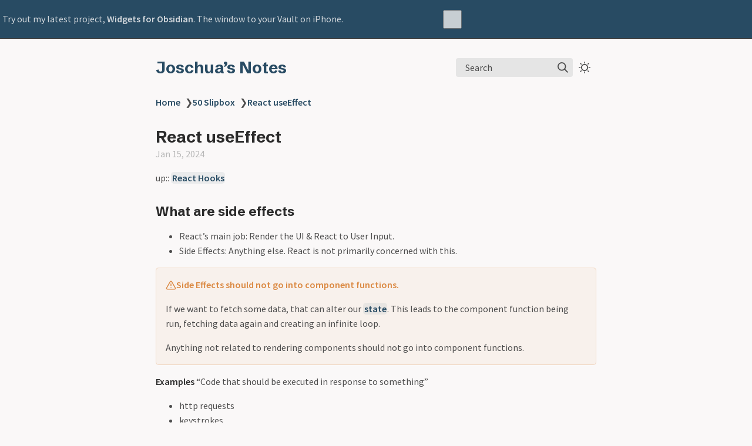

--- FILE ---
content_type: text/html; charset=utf-8
request_url: https://notes.joschua.io/50-Slipbox/React-useEffect
body_size: 25050
content:
<!DOCTYPE html>
<html lang="en"><head><title>React useEffect</title><meta charset="utf-8"/><link rel="preconnect" href="https://fonts.googleapis.com"/><link rel="preconnect" href="https://fonts.gstatic.com"/><link rel="stylesheet" href="https://fonts.googleapis.com/css2?family=IBM Plex Mono&amp;family=Schibsted Grotesk:wght@400;700&amp;family=Source Sans Pro:ital,wght@0,400;0,600;1,400;1,600&amp;display=swap"/><meta name="viewport" content="width=device-width, initial-scale=1.0"/><meta property="og:title" content="React useEffect"/><meta property="og:description" content="React useEffect up:: React Hooks What are side effects React’s main job: Render the UI &amp;amp; React to User Input. Side Effects: Anything else. React is not primarily concerned with this."/><meta property="og:image" content="https://notes.joschua.io/static/og-image.png"/><meta property="og:width" content="1200"/><meta property="og:height" content="675"/><link rel="icon" href="../static/icon.png"/><meta name="description" content="React useEffect up:: React Hooks What are side effects React’s main job: Render the UI &amp;amp; React to User Input. Side Effects: Anything else. React is not primarily concerned with this."/><meta name="generator" content="Quartz"/><link href="../index.css" rel="stylesheet" type="text/css" spa-preserve/><link href="https://cdnjs.cloudflare.com/ajax/libs/KaTeX/0.16.9/katex.min.css" rel="stylesheet" type="text/css" spa-preserve/><script src="../prescript.js" type="application/javascript" spa-preserve></script><script type="application/javascript" spa-preserve>const fetchData = fetch("../static/contentIndex.json").then(data => data.json())</script></head><body data-slug="50-Slipbox/React-useEffect"><div id="is-notification" data-id="wfo-2024-10-23" hidden><div class="is-notification-content is-cover-container"><p>Try out my latest project, <b>Widgets for Obsidian</b>. The window to your Vault on iPhone.<a class="is-cover" href="https://apps.apple.com/app/apple-store/id6642646117?pt=127201086&amp;ct=Quartz-1&amp;mt=8" title="Widgets for Obsidian" target="_blank" aria-label="Get started with Widgets for Obsidian"></a></p><button id="is-notification-close" type="button" aria-label="Close"><svg aria-hidden="true" xmlns="http://www.w3.org/2000/svg" viewBox="0 0 24 24"><path fill="currentColor" fill-rule="evenodd" d="M10.657 12.071L5 6.414L6.414 5l5.657 5.657L17.728 5l1.414 1.414l-5.657 5.657l5.657 5.657l-1.414 1.414l-5.657-5.657l-5.657 5.657L5 17.728z"></path></svg></button></div></div><div id="quartz-root" class="page"><div id="quartz-body"><div class="left sidebar"><h1 class="page-title"><a href="..">Joschua’s Notes</a></h1><div class="spacer mobile-only"></div><div class="search"><div id="search-icon"><p>Search</p><div></div><svg tabindex="0" aria-labelledby="title desc" role="img" xmlns="http://www.w3.org/2000/svg" viewBox="0 0 19.9 19.7"><title id="title">Search</title><desc id="desc">Search</desc><g class="search-path" fill="none"><path stroke-linecap="square" d="M18.5 18.3l-5.4-5.4"></path><circle cx="8" cy="8" r="7"></circle></g></svg></div><div id="search-container"><div id="search-space"><input autocomplete="off" id="search-bar" name="search" type="text" aria-label="Search for something" placeholder="Search for something"/><div id="search-layout" data-preview="true"></div></div></div></div><div class="darkmode"><input class="toggle" id="darkmode-toggle" type="checkbox" tabindex="-1"/><label id="toggle-label-light" for="darkmode-toggle" tabindex="-1"><svg xmlns="http://www.w3.org/2000/svg" xmlns:xlink="http://www.w3.org/1999/xlink" version="1.1" id="dayIcon" x="0px" y="0px" viewBox="0 0 35 35" style="enable-background:new 0 0 35 35" xml:space="preserve"><title>Dark mode</title><path d="M6,17.5C6,16.672,5.328,16,4.5,16h-3C0.672,16,0,16.672,0,17.5    S0.672,19,1.5,19h3C5.328,19,6,18.328,6,17.5z M7.5,26c-0.414,0-0.789,0.168-1.061,0.439l-2,2C4.168,28.711,4,29.086,4,29.5    C4,30.328,4.671,31,5.5,31c0.414,0,0.789-0.168,1.06-0.44l2-2C8.832,28.289,9,27.914,9,27.5C9,26.672,8.329,26,7.5,26z M17.5,6    C18.329,6,19,5.328,19,4.5v-3C19,0.672,18.329,0,17.5,0S16,0.672,16,1.5v3C16,5.328,16.671,6,17.5,6z M27.5,9    c0.414,0,0.789-0.168,1.06-0.439l2-2C30.832,6.289,31,5.914,31,5.5C31,4.672,30.329,4,29.5,4c-0.414,0-0.789,0.168-1.061,0.44    l-2,2C26.168,6.711,26,7.086,26,7.5C26,8.328,26.671,9,27.5,9z M6.439,8.561C6.711,8.832,7.086,9,7.5,9C8.328,9,9,8.328,9,7.5    c0-0.414-0.168-0.789-0.439-1.061l-2-2C6.289,4.168,5.914,4,5.5,4C4.672,4,4,4.672,4,5.5c0,0.414,0.168,0.789,0.439,1.06    L6.439,8.561z M33.5,16h-3c-0.828,0-1.5,0.672-1.5,1.5s0.672,1.5,1.5,1.5h3c0.828,0,1.5-0.672,1.5-1.5S34.328,16,33.5,16z     M28.561,26.439C28.289,26.168,27.914,26,27.5,26c-0.828,0-1.5,0.672-1.5,1.5c0,0.414,0.168,0.789,0.439,1.06l2,2    C28.711,30.832,29.086,31,29.5,31c0.828,0,1.5-0.672,1.5-1.5c0-0.414-0.168-0.789-0.439-1.061L28.561,26.439z M17.5,29    c-0.829,0-1.5,0.672-1.5,1.5v3c0,0.828,0.671,1.5,1.5,1.5s1.5-0.672,1.5-1.5v-3C19,29.672,18.329,29,17.5,29z M17.5,7    C11.71,7,7,11.71,7,17.5S11.71,28,17.5,28S28,23.29,28,17.5S23.29,7,17.5,7z M17.5,25c-4.136,0-7.5-3.364-7.5-7.5    c0-4.136,3.364-7.5,7.5-7.5c4.136,0,7.5,3.364,7.5,7.5C25,21.636,21.636,25,17.5,25z"></path></svg></label><label id="toggle-label-dark" for="darkmode-toggle" tabindex="-1"><svg xmlns="http://www.w3.org/2000/svg" xmlns:xlink="http://www.w3.org/1999/xlink" version="1.1" id="nightIcon" x="0px" y="0px" viewBox="0 0 100 100" style="enable-background:new 0 0 100 100" xml:space="preserve"><title>Light mode</title><path d="M96.76,66.458c-0.853-0.852-2.15-1.064-3.23-0.534c-6.063,2.991-12.858,4.571-19.655,4.571  C62.022,70.495,50.88,65.88,42.5,57.5C29.043,44.043,25.658,23.536,34.076,6.47c0.532-1.08,0.318-2.379-0.534-3.23  c-0.851-0.852-2.15-1.064-3.23-0.534c-4.918,2.427-9.375,5.619-13.246,9.491c-9.447,9.447-14.65,22.008-14.65,35.369  c0,13.36,5.203,25.921,14.65,35.368s22.008,14.65,35.368,14.65c13.361,0,25.921-5.203,35.369-14.65  c3.872-3.871,7.064-8.328,9.491-13.246C97.826,68.608,97.611,67.309,96.76,66.458z"></path></svg></label></div><div class="explorer desktop-only"><button type="button" id="explorer" data-behavior="collapse" data-collapsed="collapsed" data-savestate="true" data-tree="[{&quot;path&quot;:&quot;00-Meta&quot;,&quot;collapsed&quot;:true},{&quot;path&quot;:&quot;00-Meta/03-Structure&quot;,&quot;collapsed&quot;:true},{&quot;path&quot;:&quot;00-Meta/04-Tools&quot;,&quot;collapsed&quot;:true},{&quot;path&quot;:&quot;30-External&quot;,&quot;collapsed&quot;:true},{&quot;path&quot;:&quot;30-External/31-Books&quot;,&quot;collapsed&quot;:true},{&quot;path&quot;:&quot;30-External/31-Books/31.00-Backshelf&quot;,&quot;collapsed&quot;:true},{&quot;path&quot;:&quot;30-External/32-Entities&quot;,&quot;collapsed&quot;:true},{&quot;path&quot;:&quot;50-Slipbox&quot;,&quot;collapsed&quot;:true},{&quot;path&quot;:&quot;60-Outputs&quot;,&quot;collapsed&quot;:true},{&quot;path&quot;:&quot;60-Outputs/62-Projects&quot;,&quot;collapsed&quot;:true},{&quot;path&quot;:&quot;60-Outputs/62-Projects/Bible-Study-Kit&quot;,&quot;collapsed&quot;:true}]"><h1>Explorer</h1><svg xmlns="http://www.w3.org/2000/svg" width="14" height="14" viewBox="5 8 14 8" fill="none" stroke="currentColor" stroke-width="2" stroke-linecap="round" stroke-linejoin="round" class="fold"><polyline points="6 9 12 15 18 9"></polyline></svg></button><div id="explorer-content"><ul class="overflow" id="explorer-ul"><li><div class="folder-outer open"><ul style="padding-left:0;" class="content" data-folderul><li><div class="folder-container"><svg xmlns="http://www.w3.org/2000/svg" width="12" height="12" viewBox="5 8 14 8" fill="none" stroke="currentColor" stroke-width="2" stroke-linecap="round" stroke-linejoin="round" class="folder-icon"><polyline points="6 9 12 15 18 9"></polyline></svg><div data-folderpath="00-Meta"><button class="folder-button"><span class="folder-title">00 Meta</span></button></div></div><div class="folder-outer "><ul style="padding-left:1.4rem;" class="content" data-folderul="00-Meta"><li><div class="folder-container"><svg xmlns="http://www.w3.org/2000/svg" width="12" height="12" viewBox="5 8 14 8" fill="none" stroke="currentColor" stroke-width="2" stroke-linecap="round" stroke-linejoin="round" class="folder-icon"><polyline points="6 9 12 15 18 9"></polyline></svg><div data-folderpath="00-Meta/03-Structure"><button class="folder-button"><span class="folder-title">03 Structure</span></button></div></div><div class="folder-outer "><ul style="padding-left:1.4rem;" class="content" data-folderul="00-Meta/03-Structure"><li><a href="../00-Meta/03-Structure/Jonny-Decimal-System" data-for="00-Meta/03-Structure/Jonny-Decimal-System">Jonny Decimal System</a></li><li><a href="../00-Meta/03-Structure/The-structure-of-my-Vault" data-for="00-Meta/03-Structure/The-structure-of-my-Vault">The structure of my Vault</a></li></ul></div></li><li><div class="folder-container"><svg xmlns="http://www.w3.org/2000/svg" width="12" height="12" viewBox="5 8 14 8" fill="none" stroke="currentColor" stroke-width="2" stroke-linecap="round" stroke-linejoin="round" class="folder-icon"><polyline points="6 9 12 15 18 9"></polyline></svg><div data-folderpath="00-Meta/04-Tools"><button class="folder-button"><span class="folder-title">04 Tools</span></button></div></div><div class="folder-outer "><ul style="padding-left:1.4rem;" class="content" data-folderul="00-Meta/04-Tools"><li><a href="../00-Meta/04-Tools/Bear-App" data-for="00-Meta/04-Tools/Bear-App">Bear App</a></li><li><a href="../00-Meta/04-Tools/Bun" data-for="00-Meta/04-Tools/Bun">Bun</a></li><li><a href="../00-Meta/04-Tools/CustomJS-plugin" data-for="00-Meta/04-Tools/CustomJS-plugin">CustomJS plugin</a></li><li><a href="../00-Meta/04-Tools/Eleventy" data-for="00-Meta/04-Tools/Eleventy">Eleventy</a></li><li><a href="../00-Meta/04-Tools/mini.pick" data-for="00-Meta/04-Tools/mini.pick">mini.pick</a></li><li><a href="../00-Meta/04-Tools/Nvim" data-for="00-Meta/04-Tools/Nvim">Nvim</a></li><li><a href="../00-Meta/04-Tools/Obsidian" data-for="00-Meta/04-Tools/Obsidian">Obsidian</a></li><li><a href="../00-Meta/04-Tools/Obsidian-Plugins" data-for="00-Meta/04-Tools/Obsidian-Plugins">Obsidian Plugins</a></li><li><a href="../00-Meta/04-Tools/oh-my-zsh" data-for="00-Meta/04-Tools/oh-my-zsh">oh my zsh</a></li><li><a href="../00-Meta/04-Tools/Sorted-App" data-for="00-Meta/04-Tools/Sorted-App">Sorted App</a></li><li><a href="../00-Meta/04-Tools/Templater-Plugin" data-for="00-Meta/04-Tools/Templater-Plugin">Templater Plugin</a></li><li><a href="../00-Meta/04-Tools/VSCode" data-for="00-Meta/04-Tools/VSCode">VSCode</a></li><li><a href="../00-Meta/04-Tools/Yabai" data-for="00-Meta/04-Tools/Yabai">Yabai</a></li><li><a href="../00-Meta/04-Tools/Yarn-package-manager" data-for="00-Meta/04-Tools/Yarn-package-manager">Yarn package manager</a></li><li><a href="../00-Meta/04-Tools/Zeit-App" data-for="00-Meta/04-Tools/Zeit-App">Zeit App</a></li></ul></div></li></ul></div></li><li><div class="folder-container"><svg xmlns="http://www.w3.org/2000/svg" width="12" height="12" viewBox="5 8 14 8" fill="none" stroke="currentColor" stroke-width="2" stroke-linecap="round" stroke-linejoin="round" class="folder-icon"><polyline points="6 9 12 15 18 9"></polyline></svg><div data-folderpath="30-External"><button class="folder-button"><span class="folder-title">30 External</span></button></div></div><div class="folder-outer "><ul style="padding-left:1.4rem;" class="content" data-folderul="30-External"><li><div class="folder-container"><svg xmlns="http://www.w3.org/2000/svg" width="12" height="12" viewBox="5 8 14 8" fill="none" stroke="currentColor" stroke-width="2" stroke-linecap="round" stroke-linejoin="round" class="folder-icon"><polyline points="6 9 12 15 18 9"></polyline></svg><div data-folderpath="30-External/31-Books"><button class="folder-button"><span class="folder-title">31 Books</span></button></div></div><div class="folder-outer "><ul style="padding-left:1.4rem;" class="content" data-folderul="30-External/31-Books"><li><div class="folder-container"><svg xmlns="http://www.w3.org/2000/svg" width="12" height="12" viewBox="5 8 14 8" fill="none" stroke="currentColor" stroke-width="2" stroke-linecap="round" stroke-linejoin="round" class="folder-icon"><polyline points="6 9 12 15 18 9"></polyline></svg><div data-folderpath="30-External/31-Books/31.00-Backshelf"><button class="folder-button"><span class="folder-title">31.00 Backshelf</span></button></div></div><div class="folder-outer "><ul style="padding-left:1.4rem;" class="content" data-folderul="30-External/31-Books/31.00-Backshelf"><li><a href="../30-External/31-Books/31.00-Backshelf/On-Writing" data-for="30-External/31-Books/31.00-Backshelf/On-Writing">On Writing</a></li><li><a href="../30-External/31-Books/31.00-Backshelf/Thinking,-Fast-and-Slow" data-for="30-External/31-Books/31.00-Backshelf/Thinking,-Fast-and-Slow">Thinking, Fast and Slow</a></li></ul></div></li><li><a href="../30-External/31-Books/2084" data-for="30-External/31-Books/2084">2084</a></li><li><a href="../30-External/31-Books/A-Beautiful-Way:-An-Invitation-to-a-Jesus-Centered-Life" data-for="30-External/31-Books/A-Beautiful-Way:-An-Invitation-to-a-Jesus-Centered-Life">A Beautiful Way: An Invitation to a Jesus-Centered Life</a></li><li><a href="../30-External/31-Books/A-Memory-Called-Empire" data-for="30-External/31-Books/A-Memory-Called-Empire">A Memory Called Empire</a></li><li><a href="../30-External/31-Books/A-Promised-Land" data-for="30-External/31-Books/A-Promised-Land">A Promised Land</a></li><li><a href="../30-External/31-Books/Abaddon's-Gate" data-for="30-External/31-Books/Abaddon's-Gate">Abaddon's Gate</a></li><li><a href="../30-External/31-Books/An-Echo-of-Things-to-Come-(The-Licanius-Trilogy,-2)" data-for="30-External/31-Books/An-Echo-of-Things-to-Come-(The-Licanius-Trilogy,-2)">An Echo of Things to Come (The Licanius Trilogy, #2)</a></li><li><a href="../30-External/31-Books/Arcanum-Unbounded" data-for="30-External/31-Books/Arcanum-Unbounded">Arcanum Unbounded</a></li><li><a href="../30-External/31-Books/Assassin's-Apprentice" data-for="30-External/31-Books/Assassin's-Apprentice">Assassin's Apprentice</a></li><li><a href="../30-External/31-Books/Assassin’s-Quest-(The-Farseer-Trilogy,-Book-3)" data-for="30-External/31-Books/Assassin’s-Quest-(The-Farseer-Trilogy,-Book-3)">Assassin’s Quest (The Farseer Trilogy, Book 3)</a></li><li><a href="../30-External/31-Books/Atlas-of-the-Heart" data-for="30-External/31-Books/Atlas-of-the-Heart">Atlas of the Heart</a></li><li><a href="../30-External/31-Books/Atomic-Habits-–-An-Easy--and--Proven-Way-to-Build-Good-Habits--and--Break-Bad-Ones" data-for="30-External/31-Books/Atomic-Habits-–-An-Easy--and--Proven-Way-to-Build-Good-Habits--and--Break-Bad-Ones">Atomic Habits – An Easy &amp; Proven Way to Build Good Habits &amp; Break Bad Ones</a></li><li><a href="../30-External/31-Books/Babylon's-Ashes-(The-Expanse-6)" data-for="30-External/31-Books/Babylon's-Ashes-(The-Expanse-6)">Babylon's Ashes (The Expanse 6)</a></li><li><a href="../30-External/31-Books/Becoming" data-for="30-External/31-Books/Becoming">Becoming</a></li><li><a href="../30-External/31-Books/Blink" data-for="30-External/31-Books/Blink">Blink</a></li><li><a href="../30-External/31-Books/Books" data-for="30-External/31-Books/Books">Books</a></li><li><a href="../30-External/31-Books/Born-a-Crime:-Stories-From-a-South-African-Childhood" data-for="30-External/31-Books/Born-a-Crime:-Stories-From-a-South-African-Childhood">Born a Crime: Stories From a South African Childhood</a></li><li><a href="../30-External/31-Books/Boyd-–-The-Fighter-Pilot-Who-Changed-the-Art-of-War" data-for="30-External/31-Books/Boyd-–-The-Fighter-Pilot-Who-Changed-the-Art-of-War">Boyd – The Fighter Pilot Who Changed the Art of War</a></li><li><a href="../30-External/31-Books/Bridge-of-Spies:-A-True-Story-of-the-Cold-War" data-for="30-External/31-Books/Bridge-of-Spies:-A-True-Story-of-the-Cold-War">Bridge of Spies: A True Story of the Cold War</a></li><li><a href="../30-External/31-Books/Caliban's-War" data-for="30-External/31-Books/Caliban's-War">Caliban's War</a></li><li><a href="../30-External/31-Books/Call-Sign-Chaos:-Learning-to-Lead" data-for="30-External/31-Books/Call-Sign-Chaos:-Learning-to-Lead">Call Sign Chaos: Learning to Lead</a></li><li><a href="../30-External/31-Books/Cibola-Burn-(The-Expanse,-4)" data-for="30-External/31-Books/Cibola-Burn-(The-Expanse,-4)">Cibola Burn (The Expanse, #4)</a></li><li><a href="../30-External/31-Books/Company-of-One" data-for="30-External/31-Books/Company-of-One">Company of One</a></li><li><a href="../30-External/31-Books/Dark,-Salt,-Clear:-Life-in-a-Cornish-Fishing-Town" data-for="30-External/31-Books/Dark,-Salt,-Clear:-Life-in-a-Cornish-Fishing-Town">Dark, Salt, Clear: Life in a Cornish Fishing Town</a></li><li><a href="../30-External/31-Books/David-and-Goliath" data-for="30-External/31-Books/David-and-Goliath">David and Goliath</a></li><li><a href="../30-External/31-Books/Debt" data-for="30-External/31-Books/Debt">Debt</a></li><li><a href="../30-External/31-Books/Deep-Work-–-Rules-for-Focused-Success-in-a-Distracted-World" data-for="30-External/31-Books/Deep-Work-–-Rules-for-Focused-Success-in-a-Distracted-World">Deep Work – Rules for Focused Success in a Distracted World</a></li><li><a href="../30-External/31-Books/Deeper" data-for="30-External/31-Books/Deeper">Deeper</a></li><li><a href="../30-External/31-Books/Digital-Liturgies" data-for="30-External/31-Books/Digital-Liturgies">Digital Liturgies</a></li><li><a href="../30-External/31-Books/Disappearing-Church" data-for="30-External/31-Books/Disappearing-Church">Disappearing Church</a></li><li><a href="../30-External/31-Books/Doing-Good-Better" data-for="30-External/31-Books/Doing-Good-Better">Doing Good Better</a></li><li><a href="../30-External/31-Books/Educated" data-for="30-External/31-Books/Educated">Educated</a></li><li><a href="../30-External/31-Books/Elantris" data-for="30-External/31-Books/Elantris">Elantris</a></li><li><a href="../30-External/31-Books/Extreme-Ownership-–-How-U.S.-Navy-SEALs-Lead-and-Win" data-for="30-External/31-Books/Extreme-Ownership-–-How-U.S.-Navy-SEALs-Lead-and-Win">Extreme Ownership – How U.S. Navy SEALs Lead and Win</a></li><li><a href="../30-External/31-Books/Garden-City:-Work,-Rest,-and-the-Art-of-Being-Human." data-for="30-External/31-Books/Garden-City:-Work,-Rest,-and-the-Art-of-Being-Human.">Garden City: Work, Rest, and the Art of Being Human.</a></li><li><a href="../30-External/31-Books/Gentle-and-Lowly" data-for="30-External/31-Books/Gentle-and-Lowly">Gentle and Lowly</a></li><li><a href="../30-External/31-Books/Grit" data-for="30-External/31-Books/Grit">Grit</a></li><li><a href="../30-External/31-Books/Growing-Up-Aboriginal-in-Australia" data-for="30-External/31-Books/Growing-Up-Aboriginal-in-Australia">Growing Up Aboriginal in Australia</a></li><li><a href="../30-External/31-Books/How-God-Changes-Your-Brain:-Breakthrough-Findings-from-a-Leading-Neuroscientist" data-for="30-External/31-Books/How-God-Changes-Your-Brain:-Breakthrough-Findings-from-a-Leading-Neuroscientist">How God Changes Your Brain: Breakthrough Findings from a Leading Neuroscientist</a></li><li><a href="../30-External/31-Books/Hyperfocus" data-for="30-External/31-Books/Hyperfocus">Hyperfocus</a></li><li><a href="../30-External/31-Books/JavaScript-–-The-Good-Parts" data-for="30-External/31-Books/JavaScript-–-The-Good-Parts">JavaScript – The Good Parts</a></li><li><a href="../30-External/31-Books/Keep-Going:-10-Ways-to-Stay-Creative-in-Good-Times-and-Bad" data-for="30-External/31-Books/Keep-Going:-10-Ways-to-Stay-Creative-in-Good-Times-and-Bad">Keep Going: 10 Ways to Stay Creative in Good Times and Bad</a></li><li><a href="../30-External/31-Books/Leviathan-Wakes" data-for="30-External/31-Books/Leviathan-Wakes">Leviathan Wakes</a></li><li><a href="../30-External/31-Books/Memory's-Legion" data-for="30-External/31-Books/Memory's-Legion">Memory's Legion</a></li><li><a href="../30-External/31-Books/Miracle-and-Wonder" data-for="30-External/31-Books/Miracle-and-Wonder">Miracle and Wonder</a></li><li><a href="../30-External/31-Books/Mistborn-Series" data-for="30-External/31-Books/Mistborn-Series">Mistborn Series</a></li><li><a href="../30-External/31-Books/Nemesis-Games-(The-Expanse,-5)" data-for="30-External/31-Books/Nemesis-Games-(The-Expanse,-5)">Nemesis Games (The Expanse, #5)</a></li><li><a href="../30-External/31-Books/No-One-Is-Talking-About-This" data-for="30-External/31-Books/No-One-Is-Talking-About-This">No One Is Talking About This</a></li><li><a href="../30-External/31-Books/Oathbringer" data-for="30-External/31-Books/Oathbringer">Oathbringer</a></li><li><a href="../30-External/31-Books/Outliers" data-for="30-External/31-Books/Outliers">Outliers</a></li><li><a href="../30-External/31-Books/Paul:-A-Biography" data-for="30-External/31-Books/Paul:-A-Biography">Paul: A Biography</a></li><li><a href="../30-External/31-Books/Persepolis-Rising-(The-Expanse-7)" data-for="30-External/31-Books/Persepolis-Rising-(The-Expanse-7)">Persepolis Rising (The Expanse 7)</a></li><li><a href="../30-External/31-Books/Plugged-In:-Connecting-Your-Faith-with-Everything-You-Watch,-Read,-and-Play" data-for="30-External/31-Books/Plugged-In:-Connecting-Your-Faith-with-Everything-You-Watch,-Read,-and-Play">Plugged In: Connecting Your Faith with Everything You Watch, Read, and Play</a></li><li><a href="../30-External/31-Books/Principles" data-for="30-External/31-Books/Principles">Principles</a></li><li><a href="../30-External/31-Books/Read-the-Bible-for-a-Change-–-Understanding-and-Responding-to-God's-Word" data-for="30-External/31-Books/Read-the-Bible-for-a-Change-–-Understanding-and-Responding-to-God's-Word">Read the Bible for a Change – Understanding and Responding to God's Word</a></li><li><a href="../30-External/31-Books/Red-Rising" data-for="30-External/31-Books/Red-Rising">Red Rising</a></li><li><a href="../30-External/31-Books/Rhythm-of-War" data-for="30-External/31-Books/Rhythm-of-War">Rhythm of War</a></li><li><a href="../30-External/31-Books/Rich-Dad,-Poor-Dad" data-for="30-External/31-Books/Rich-Dad,-Poor-Dad">Rich Dad, Poor Dad</a></li><li><a href="../30-External/31-Books/Royal-Assassin" data-for="30-External/31-Books/Royal-Assassin">Royal Assassin</a></li><li><a href="../30-External/31-Books/Seven-Brief-Lessons-on-Physics" data-for="30-External/31-Books/Seven-Brief-Lessons-on-Physics">Seven Brief Lessons on Physics</a></li><li><a href="../30-External/31-Books/Shadows-of-Self" data-for="30-External/31-Books/Shadows-of-Self">Shadows of Self</a></li><li><a href="../30-External/31-Books/Shape-Up" data-for="30-External/31-Books/Shape-Up">Shape Up</a></li><li><a href="../30-External/31-Books/Show-Your-Work!:-10-Ways-to-Share-Your-Creativity-and-Get-Discovered" data-for="30-External/31-Books/Show-Your-Work!:-10-Ways-to-Share-Your-Creativity-and-Get-Discovered">Show Your Work!: 10 Ways to Share Your Creativity and Get Discovered</a></li><li><a href="../30-External/31-Books/Slow-Productivity" data-for="30-External/31-Books/Slow-Productivity">Slow Productivity</a></li><li><a href="../30-External/31-Books/So-Good-They-Can't-Ignore-You" data-for="30-External/31-Books/So-Good-They-Can't-Ignore-You">So Good They Can't Ignore You</a></li><li><a href="../30-External/31-Books/Spinning-Silver" data-for="30-External/31-Books/Spinning-Silver">Spinning Silver</a></li><li><a href="../30-External/31-Books/Steal-Like-an-Artist:-10-Things-Nobody-Told-You-About-Being-Creative" data-for="30-External/31-Books/Steal-Like-an-Artist:-10-Things-Nobody-Told-You-About-Being-Creative">Steal Like an Artist: 10 Things Nobody Told You About Being Creative</a></li><li><a href="../30-External/31-Books/Steelheart-(The-Reckoners-1)" data-for="30-External/31-Books/Steelheart-(The-Reckoners-1)">Steelheart (The Reckoners 1)</a></li><li><a href="../30-External/31-Books/Stop-Reading-the-News" data-for="30-External/31-Books/Stop-Reading-the-News">Stop Reading the News</a></li><li><a href="../30-External/31-Books/Stuff-my-dad-never-told-me-about-RELATIONSHIPS" data-for="30-External/31-Books/Stuff-my-dad-never-told-me-about-RELATIONSHIPS">Stuff my dad never told me about RELATIONSHIPS</a></li><li><a href="../30-External/31-Books/The-12-Week-Year" data-for="30-External/31-Books/The-12-Week-Year">The 12 Week Year</a></li><li><a href="../30-External/31-Books/The-Alloy-of-Law-(Mistborn,-4)" data-for="30-External/31-Books/The-Alloy-of-Law-(Mistborn,-4)">The Alloy of Law (Mistborn, 4)</a></li><li><a href="../30-External/31-Books/The-Art-of-Gathering" data-for="30-External/31-Books/The-Art-of-Gathering">The Art of Gathering</a></li><li><a href="../30-External/31-Books/The-Atlas-Six" data-for="30-External/31-Books/The-Atlas-Six">The Atlas Six</a></li><li><a href="../30-External/31-Books/The-Blue-Zones-Solution" data-for="30-External/31-Books/The-Blue-Zones-Solution">The Blue Zones Solution</a></li><li><a href="../30-External/31-Books/The-Bomber-Mafia" data-for="30-External/31-Books/The-Bomber-Mafia">The Bomber Mafia</a></li><li><a href="../30-External/31-Books/The-Bullet-Journal-Method" data-for="30-External/31-Books/The-Bullet-Journal-Method">The Bullet Journal Method</a></li><li><a href="../30-External/31-Books/The-Cold-Start-Problem" data-for="30-External/31-Books/The-Cold-Start-Problem">The Cold Start Problem</a></li><li><a href="../30-External/31-Books/The-Collapsing-Empire" data-for="30-External/31-Books/The-Collapsing-Empire">The Collapsing Empire</a></li><li><a href="../30-External/31-Books/The-Expanse-Series" data-for="30-External/31-Books/The-Expanse-Series">The Expanse Series</a></li><li><a href="../30-External/31-Books/The-Extended-Mind" data-for="30-External/31-Books/The-Extended-Mind">The Extended Mind</a></li><li><a href="../30-External/31-Books/The-Great-Mental-Models,-Vol.-1" data-for="30-External/31-Books/The-Great-Mental-Models,-Vol.-1">The Great Mental Models, Vol. 1</a></li><li><a href="../30-External/31-Books/The-Hobbit,-Or,-There-and-Back-Again" data-for="30-External/31-Books/The-Hobbit,-Or,-There-and-Back-Again">The Hobbit, Or, There and Back Again</a></li><li><a href="../30-External/31-Books/The-Infinite-Game" data-for="30-External/31-Books/The-Infinite-Game">The Infinite Game</a></li><li><a href="../30-External/31-Books/The-Light-of-All-That-Falls-(The-Licanius-Trilogy,-3)" data-for="30-External/31-Books/The-Light-of-All-That-Falls-(The-Licanius-Trilogy,-3)">The Light of All That Falls (The Licanius Trilogy, #3)</a></li><li><a href="../30-External/31-Books/The-Long-Loneliness" data-for="30-External/31-Books/The-Long-Loneliness">The Long Loneliness</a></li><li><a href="../30-External/31-Books/The-Long-Way-to-a-Small,-Angry-Planet" data-for="30-External/31-Books/The-Long-Way-to-a-Small,-Angry-Planet">The Long Way to a Small, Angry Planet</a></li><li><a href="../30-External/31-Books/The-Lost-Metal" data-for="30-External/31-Books/The-Lost-Metal">The Lost Metal</a></li><li><a href="../30-External/31-Books/The-Mountains-Sing" data-for="30-External/31-Books/The-Mountains-Sing">The Mountains Sing</a></li><li><a href="../30-External/31-Books/The-Name-of-the-Wind" data-for="30-External/31-Books/The-Name-of-the-Wind">The Name of the Wind</a></li><li><a href="../30-External/31-Books/The-New-Testament-in-Its-World" data-for="30-External/31-Books/The-New-Testament-in-Its-World">The New Testament in Its World</a></li><li><a href="../30-External/31-Books/The-One-Thing-(book)" data-for="30-External/31-Books/The-One-Thing-(book)">The One Thing (book)</a></li><li><a href="../30-External/31-Books/The-Physics-of-Climate-Change" data-for="30-External/31-Books/The-Physics-of-Climate-Change">The Physics of Climate Change</a></li><li><a href="../30-External/31-Books/The-Pragmatic-Programmer" data-for="30-External/31-Books/The-Pragmatic-Programmer">The Pragmatic Programmer</a></li><li><a href="../30-External/31-Books/The-Shack" data-for="30-External/31-Books/The-Shack">The Shack</a></li><li><a href="../30-External/31-Books/The-Shadow-Of-What-Was-Lost" data-for="30-External/31-Books/The-Shadow-Of-What-Was-Lost">The Shadow Of What Was Lost</a></li><li><a href="../30-External/31-Books/The-Spirit-of-the-Disciplines" data-for="30-External/31-Books/The-Spirit-of-the-Disciplines">The Spirit of the Disciplines</a></li><li><a href="../30-External/31-Books/The-Tattooist-of-Auschwitz" data-for="30-External/31-Books/The-Tattooist-of-Auschwitz">The Tattooist of Auschwitz</a></li><li><a href="../30-External/31-Books/The-Three-Body-Problem" data-for="30-External/31-Books/The-Three-Body-Problem">The Three-Body Problem</a></li><li><a href="../30-External/31-Books/The-Tipping-Point" data-for="30-External/31-Books/The-Tipping-Point">The Tipping Point</a></li><li><a href="../30-External/31-Books/The-Truths-We-Hold:-An-American-Journey" data-for="30-External/31-Books/The-Truths-We-Hold:-An-American-Journey">The Truths We Hold: An American Journey</a></li><li><a href="../30-External/31-Books/The-War-Of-Art" data-for="30-External/31-Books/The-War-Of-Art">The War Of Art</a></li><li><a href="../30-External/31-Books/The-Way-of-the-Heart-–-The-Spirituality-of-the-Desert-Fathers-and-Mothers" data-for="30-External/31-Books/The-Way-of-the-Heart-–-The-Spirituality-of-the-Desert-Fathers-and-Mothers">The Way of the Heart – The Spirituality of the Desert Fathers and Mothers</a></li><li><a href="../30-External/31-Books/The-Will-of-the-Many" data-for="30-External/31-Books/The-Will-of-the-Many">The Will of the Many</a></li><li><a href="../30-External/31-Books/Tinker,-Tailor,-Soldier,-Spy" data-for="30-External/31-Books/Tinker,-Tailor,-Soldier,-Spy">Tinker, Tailor, Soldier, Spy</a></li><li><a href="../30-External/31-Books/To-Green-Angel-Tower" data-for="30-External/31-Books/To-Green-Angel-Tower">To Green Angel Tower</a></li><li><a href="../30-External/31-Books/To-Save-Everything,-Click-Here" data-for="30-External/31-Books/To-Save-Everything,-Click-Here">To Save Everything, Click Here</a></li><li><a href="../30-External/31-Books/Tress-of-the-Emerald-Sea" data-for="30-External/31-Books/Tress-of-the-Emerald-Sea">Tress of the Emerald Sea</a></li><li><a href="../30-External/31-Books/Warbreaker" data-for="30-External/31-Books/Warbreaker">Warbreaker</a></li><li><a href="../30-External/31-Books/We-Can-End-Bible-Poverty-Now:-A-Challenge-to-Spread-the-Word-of-God-Globally" data-for="30-External/31-Books/We-Can-End-Bible-Poverty-Now:-A-Challenge-to-Spread-the-Word-of-God-Globally">We Can End Bible Poverty Now: A Challenge to Spread the Word of God Globally</a></li><li><a href="../30-External/31-Books/When-Caring-is-Not-Enough:-Resolving-Conflicts-Through-Fair-Fighting" data-for="30-External/31-Books/When-Caring-is-Not-Enough:-Resolving-Conflicts-Through-Fair-Fighting">When Caring is Not Enough: Resolving Conflicts Through Fair Fighting</a></li><li><a href="../30-External/31-Books/When-the-Church-Was-a-Family:-Recapturing-Jesus'-Vision-for-Authentic-Christian-Community" data-for="30-External/31-Books/When-the-Church-Was-a-Family:-Recapturing-Jesus'-Vision-for-Authentic-Christian-Community">When the Church Was a Family: Recapturing Jesus' Vision for Authentic Christian Community</a></li><li><a href="../30-External/31-Books/Words-of-Radiance" data-for="30-External/31-Books/Words-of-Radiance">Words of Radiance</a></li><li><a href="../30-External/31-Books/Yes-To-Life" data-for="30-External/31-Books/Yes-To-Life">Yes To Life</a></li></ul></div></li><li><div class="folder-container"><svg xmlns="http://www.w3.org/2000/svg" width="12" height="12" viewBox="5 8 14 8" fill="none" stroke="currentColor" stroke-width="2" stroke-linecap="round" stroke-linejoin="round" class="folder-icon"><polyline points="6 9 12 15 18 9"></polyline></svg><div data-folderpath="30-External/32-Entities"><button class="folder-button"><span class="folder-title">32 Entities</span></button></div></div><div class="folder-outer "><ul style="padding-left:1.4rem;" class="content" data-folderul="30-External/32-Entities"><li><a href="../30-External/32-Entities/Austin-Kleon" data-for="30-External/32-Entities/Austin-Kleon">Austin Kleon</a></li><li><a href="../30-External/32-Entities/Ben-Hong" data-for="30-External/32-Entities/Ben-Hong">Ben Hong</a></li><li><a href="../30-External/32-Entities/Bookworm" data-for="30-External/32-Entities/Bookworm">Bookworm</a></li><li><a href="../30-External/32-Entities/Brandon-Sanderson" data-for="30-External/32-Entities/Brandon-Sanderson">Brandon Sanderson</a></li><li><a href="../30-External/32-Entities/Dallas-Willard" data-for="30-External/32-Entities/Dallas-Willard">Dallas Willard</a></li><li><a href="../30-External/32-Entities/Dan-Baumann" data-for="30-External/32-Entities/Dan-Baumann">Dan Baumann</a></li><li><a href="../30-External/32-Entities/Daniel-Strange" data-for="30-External/32-Entities/Daniel-Strange">Daniel Strange</a></li><li><a href="../30-External/32-Entities/Jim-Mattis" data-for="30-External/32-Entities/Jim-Mattis">Jim Mattis</a></li><li><a href="../30-External/32-Entities/John-Mark-Comer" data-for="30-External/32-Entities/John-Mark-Comer">John Mark Comer</a></li><li><a href="../30-External/32-Entities/MacSparky" data-for="30-External/32-Entities/MacSparky">MacSparky</a></li><li><a href="../30-External/32-Entities/Malcolm-Gladwell" data-for="30-External/32-Entities/Malcolm-Gladwell">Malcolm Gladwell</a></li><li><a href="../30-External/32-Entities/Mike-Schmitz" data-for="30-External/32-Entities/Mike-Schmitz">Mike Schmitz</a></li><li><a href="../30-External/32-Entities/Patrick-Kelly-Dodson" data-for="30-External/32-Entities/Patrick-Kelly-Dodson">Patrick Kelly Dodson</a></li><li><a href="../30-External/32-Entities/Phil-Vischer" data-for="30-External/32-Entities/Phil-Vischer">Phil Vischer</a></li><li><a href="../30-External/32-Entities/Rudyard-Kipling" data-for="30-External/32-Entities/Rudyard-Kipling">Rudyard Kipling</a></li><li><a href="../30-External/32-Entities/Skye-Jethani" data-for="30-External/32-Entities/Skye-Jethani">Skye Jethani</a></li><li><a href="../30-External/32-Entities/Thomas-á-Kempis" data-for="30-External/32-Entities/Thomas-á-Kempis">Thomas á Kempis</a></li></ul></div></li><li><a href="../30-External/How-to-build-a-better-schedule" data-for="30-External/How-to-build-a-better-schedule">How to build a better schedule</a></li><li><a href="../30-External/Jolly-Swagman-Podcast---Andy-Matuschak" data-for="30-External/Jolly-Swagman-Podcast---Andy-Matuschak">Jolly Swagman Podcast - Andy Matuschak</a></li><li><a href="../30-External/Simple-Productivity:-How-to-Accomplish-More-With-Less" data-for="30-External/Simple-Productivity:-How-to-Accomplish-More-With-Less">Simple Productivity: How to Accomplish More With Less</a></li></ul></div></li><li><div class="folder-container"><svg xmlns="http://www.w3.org/2000/svg" width="12" height="12" viewBox="5 8 14 8" fill="none" stroke="currentColor" stroke-width="2" stroke-linecap="round" stroke-linejoin="round" class="folder-icon"><polyline points="6 9 12 15 18 9"></polyline></svg><div data-folderpath="50-Slipbox"><button class="folder-button"><span class="folder-title">50 Slipbox</span></button></div></div><div class="folder-outer "><ul style="padding-left:1.4rem;" class="content" data-folderul="50-Slipbox"><li><a href="../50-Slipbox/🎨-Arts--and--Entertainment" data-for="50-Slipbox/🎨-Arts--and--Entertainment">🎨 Arts &amp; Entertainment</a></li><li><a href="../50-Slipbox/🏛-Government" data-for="50-Slipbox/🏛-Government">🏛 Government</a></li><li><a href="../50-Slipbox/2-2-2-method" data-for="50-Slipbox/2-2-2-method">2-2-2 method</a></li><li><a href="../50-Slipbox/80,000-hours" data-for="50-Slipbox/80,000-hours">80,000 hours</a></li><li><a href="../50-Slipbox/1953" data-for="50-Slipbox/1953">1953</a></li><li><a href="../50-Slipbox/1962" data-for="50-Slipbox/1962">1962</a></li><li><a href="../50-Slipbox/1975" data-for="50-Slipbox/1975">1975</a></li><li><a href="../50-Slipbox/A-common-instrumental-function-is-self-improvement" data-for="50-Slipbox/A-common-instrumental-function-is-self-improvement">A common instrumental function is self-improvement</a></li><li><a href="../50-Slipbox/A-common-instrumental-function-is-to-prevent-change" data-for="50-Slipbox/A-common-instrumental-function-is-to-prevent-change">A common instrumental function is to prevent change</a></li><li><a href="../50-Slipbox/A-common-instrumental-function-is-to-prevent-destruction" data-for="50-Slipbox/A-common-instrumental-function-is-to-prevent-destruction">A common instrumental function is to prevent destruction</a></li><li><a href="../50-Slipbox/A-Note" data-for="50-Slipbox/A-Note">A Note</a></li><li><a href="../50-Slipbox/A-Theology-for-Online-Creators" data-for="50-Slipbox/A-Theology-for-Online-Creators">A Theology for Online Creators</a></li><li><a href="../50-Slipbox/A-utility-function-is-the-thing-an-agent-want-to-maximise" data-for="50-Slipbox/A-utility-function-is-the-thing-an-agent-want-to-maximise">A utility function is the thing an agent want to maximise</a></li><li><a href="../50-Slipbox/Abiding-in-the-vine" data-for="50-Slipbox/Abiding-in-the-vine">Abiding in the vine</a></li><li><a href="../50-Slipbox/About" data-for="50-Slipbox/About">About</a></li><li><a href="../50-Slipbox/Abstraction" data-for="50-Slipbox/Abstraction">Abstraction</a></li><li><a href="../50-Slipbox/Acceleration-can-create-artifical-gravity" data-for="50-Slipbox/Acceleration-can-create-artifical-gravity">Acceleration can create artifical gravity</a></li><li><a href="../50-Slipbox/Active-recreation" data-for="50-Slipbox/Active-recreation">Active recreation</a></li><li><a href="../50-Slipbox/Adding-tailwind-to-nuxt" data-for="50-Slipbox/Adding-tailwind-to-nuxt">Adding tailwind to nuxt</a></li><li><a href="../50-Slipbox/Agape" data-for="50-Slipbox/Agape">Agape</a></li><li><a href="../50-Slipbox/AI-⚐" data-for="50-Slipbox/AI-⚐">AI ⚐</a></li><li><a href="../50-Slipbox/AI-Alignment-⚐" data-for="50-Slipbox/AI-Alignment-⚐">AI Alignment ⚐</a></li><li><a href="../50-Slipbox/Alcohol" data-for="50-Slipbox/Alcohol">Alcohol</a></li><li><a href="../50-Slipbox/All-animals-sleep" data-for="50-Slipbox/All-animals-sleep">All animals sleep</a></li><li><a href="../50-Slipbox/Alternatives-to-Amazon-for-books" data-for="50-Slipbox/Alternatives-to-Amazon-for-books">Alternatives to Amazon for books</a></li><li><a href="../50-Slipbox/Amygdala" data-for="50-Slipbox/Amygdala">Amygdala</a></li><li><a href="../50-Slipbox/An-AGI-is-a-system-that-can-improve-itself-and-is-virtually-unbound-by-a-domain" data-for="50-Slipbox/An-AGI-is-a-system-that-can-improve-itself-and-is-virtually-unbound-by-a-domain">An AGI is a system that can improve itself and is virtually unbound by a domain</a></li><li><a href="../50-Slipbox/Animism-views-the-reality-as-essentially-spiritual" data-for="50-Slipbox/Animism-views-the-reality-as-essentially-spiritual">Animism views the reality as essentially spiritual</a></li><li><a href="../50-Slipbox/Anki" data-for="50-Slipbox/Anki">Anki</a></li><li><a href="../50-Slipbox/Anterior-cingulate" data-for="50-Slipbox/Anterior-cingulate">Anterior cingulate</a></li><li><a href="../50-Slipbox/API" data-for="50-Slipbox/API">API</a></li><li><a href="../50-Slipbox/Apostle-Paul" data-for="50-Slipbox/Apostle-Paul">Apostle Paul</a></li><li><a href="../50-Slipbox/App-Store-submissions" data-for="50-Slipbox/App-Store-submissions">App Store submissions</a></li><li><a href="../50-Slipbox/AppleScript" data-for="50-Slipbox/AppleScript">AppleScript</a></li><li><a href="../50-Slipbox/Arabia" data-for="50-Slipbox/Arabia">Arabia</a></li><li><a href="../50-Slipbox/Ascension" data-for="50-Slipbox/Ascension">Ascension</a></li><li><a href="../50-Slipbox/ASO---App-Store-Optimisation" data-for="50-Slipbox/ASO---App-Store-Optimisation">ASO - App Store Optimisation</a></li><li><a href="../50-Slipbox/Assyria" data-for="50-Slipbox/Assyria">Assyria</a></li><li><a href="../50-Slipbox/Async-await-loop" data-for="50-Slipbox/Async-await-loop">Async await loop</a></li><li><a href="../50-Slipbox/Atomic-Design" data-for="50-Slipbox/Atomic-Design">Atomic Design</a></li><li><a href="../50-Slipbox/Attention-MOC" data-for="50-Slipbox/Attention-MOC">Attention MOC</a></li><li><a href="../50-Slipbox/Attentional-Space" data-for="50-Slipbox/Attentional-Space">Attentional Space</a></li><li><a href="../50-Slipbox/Authority-Domains-👑" data-for="50-Slipbox/Authority-Domains-👑">Authority Domains 👑</a></li><li><a href="../50-Slipbox/Availability-heuristic" data-for="50-Slipbox/Availability-heuristic">Availability heuristic</a></li><li><a href="../50-Slipbox/Babylon" data-for="50-Slipbox/Babylon">Babylon</a></li><li><a href="../50-Slipbox/Bad-data-should-be-handled-gracefully" data-for="50-Slipbox/Bad-data-should-be-handled-gracefully">Bad data should be handled gracefully</a></li><li><a href="../50-Slipbox/Basal-ganglia" data-for="50-Slipbox/Basal-ganglia">Basal ganglia</a></li><li><a href="../50-Slipbox/Bash-convert-all-files-in-directory-into-webp" data-for="50-Slipbox/Bash-convert-all-files-in-directory-into-webp">Bash convert all files in directory into webp</a></li><li><a href="../50-Slipbox/Bash-delete-matching-files" data-for="50-Slipbox/Bash-delete-matching-files">Bash delete matching files</a></li><li><a href="../50-Slipbox/Batch-size-(ML)" data-for="50-Slipbox/Batch-size-(ML)">Batch size (ML)</a></li><li><a href="../50-Slipbox/BCC-One-Essential-Mixes" data-for="50-Slipbox/BCC-One-Essential-Mixes">BCC One Essential Mixes</a></li><li><a href="../50-Slipbox/Be-proactive" data-for="50-Slipbox/Be-proactive">Be proactive</a></li><li><a href="../50-Slipbox/Beauty,-abundance-and-order" data-for="50-Slipbox/Beauty,-abundance-and-order">Beauty, abundance and order</a></li><li><a href="../50-Slipbox/Behaviour-in-catastrophes-MOC" data-for="50-Slipbox/Behaviour-in-catastrophes-MOC">Behaviour in catastrophes MOC</a></li><li><a href="../50-Slipbox/Behind-the-Scenes-of-Vue" data-for="50-Slipbox/Behind-the-Scenes-of-Vue">Behind the Scenes of Vue</a></li><li><a href="../50-Slipbox/Belief-tree" data-for="50-Slipbox/Belief-tree">Belief tree</a></li><li><a href="../50-Slipbox/Biblical-Themes-and-Images-MOC" data-for="50-Slipbox/Biblical-Themes-and-Images-MOC">Biblical Themes and Images MOC</a></li><li><a href="../50-Slipbox/Biblical-Worldview-MOC" data-for="50-Slipbox/Biblical-Worldview-MOC">Biblical Worldview MOC</a></li><li><a href="../50-Slipbox/Blog" data-for="50-Slipbox/Blog">Blog</a></li><li><a href="../50-Slipbox/Blogging" data-for="50-Slipbox/Blogging">Blogging</a></li><li><a href="../50-Slipbox/Bombings-increase-morale-rather-than-deflating-it" data-for="50-Slipbox/Bombings-increase-morale-rather-than-deflating-it">Bombings increase morale rather than deflating it</a></li><li><a href="../50-Slipbox/Book-Club-Discussion-Questions" data-for="50-Slipbox/Book-Club-Discussion-Questions">Book Club Discussion Questions</a></li><li><a href="../50-Slipbox/Books-📖" data-for="50-Slipbox/Books-📖">Books 📖</a></li><li><a href="../50-Slipbox/Books-require-spaced-repetition-to-affect-you-over-time" data-for="50-Slipbox/Books-require-spaced-repetition-to-affect-you-over-time">Books require spaced repetition to affect you over time</a></li><li><a href="../50-Slipbox/Bookworm-Golden-Books" data-for="50-Slipbox/Bookworm-Golden-Books">Bookworm Golden Books</a></li><li><a href="../50-Slipbox/Brainstem" data-for="50-Slipbox/Brainstem">Brainstem</a></li><li><a href="../50-Slipbox/Browser-API" data-for="50-Slipbox/Browser-API">Browser API</a></li><li><a href="../50-Slipbox/Browser-resource-hints" data-for="50-Slipbox/Browser-resource-hints">Browser resource hints</a></li><li><a href="../50-Slipbox/Building-an-Obsidian-Mobile-theme-in-public" data-for="50-Slipbox/Building-an-Obsidian-Mobile-theme-in-public">Building an Obsidian Mobile theme in public</a></li><li><a href="../50-Slipbox/Bunch-App" data-for="50-Slipbox/Bunch-App">Bunch App</a></li><li><a href="../50-Slipbox/By-default,-relationships-worsen" data-for="50-Slipbox/By-default,-relationships-worsen">By default, relationships worsen</a></li><li><a href="../50-Slipbox/Cache-data-in-Nuxt-client-side" data-for="50-Slipbox/Cache-data-in-Nuxt-client-side">Cache data in Nuxt client-side</a></li><li><a href="../50-Slipbox/Caching" data-for="50-Slipbox/Caching">Caching</a></li><li><a href="../50-Slipbox/Caffeine-masks-tiredness" data-for="50-Slipbox/Caffeine-masks-tiredness">Caffeine masks tiredness</a></li><li><a href="../50-Slipbox/Celebration" data-for="50-Slipbox/Celebration">Celebration</a></li><li><a href="../50-Slipbox/Cerebellum" data-for="50-Slipbox/Cerebellum">Cerebellum</a></li><li><a href="../50-Slipbox/Champion-people" data-for="50-Slipbox/Champion-people">Champion people</a></li><li><a href="../50-Slipbox/ChatGPT-prompt-to-plan-your-tasks" data-for="50-Slipbox/ChatGPT-prompt-to-plan-your-tasks">ChatGPT prompt to plan your tasks</a></li><li><a href="../50-Slipbox/Christian-fatalism" data-for="50-Slipbox/Christian-fatalism">Christian fatalism</a></li><li><a href="../50-Slipbox/Civilization-V" data-for="50-Slipbox/Civilization-V">Civilization V</a></li><li><a href="../50-Slipbox/Classification-(ML)" data-for="50-Slipbox/Classification-(ML)">Classification (ML)</a></li><li><a href="../50-Slipbox/Cognitive-Biases" data-for="50-Slipbox/Cognitive-Biases">Cognitive Biases</a></li><li><a href="../50-Slipbox/Cohort-analysis" data-for="50-Slipbox/Cohort-analysis">Cohort analysis</a></li><li><a href="../50-Slipbox/Colours-in-web-design" data-for="50-Slipbox/Colours-in-web-design">Colours in web design</a></li><li><a href="../50-Slipbox/Come-up-with-a-brand-name" data-for="50-Slipbox/Come-up-with-a-brand-name">Come up with a brand name</a></li><li><a href="../50-Slipbox/Community" data-for="50-Slipbox/Community">Community</a></li><li><a href="../50-Slipbox/Competition-as-cooperation" data-for="50-Slipbox/Competition-as-cooperation">Competition as cooperation</a></li><li><a href="../50-Slipbox/Compounding" data-for="50-Slipbox/Compounding">Compounding</a></li><li><a href="../50-Slipbox/Connect-gtm-datalayer-event-to-Google-Analytics" data-for="50-Slipbox/Connect-gtm-datalayer-event-to-Google-Analytics">Connect gtm datalayer event to Google Analytics</a></li><li><a href="../50-Slipbox/Const-in-a-try-catch-pattern" data-for="50-Slipbox/Const-in-a-try-catch-pattern">Const in a try catch pattern</a></li><li><a href="../50-Slipbox/Constraint-programming" data-for="50-Slipbox/Constraint-programming">Constraint programming</a></li><li><a href="../50-Slipbox/Contact-me-📬" data-for="50-Slipbox/Contact-me-📬">Contact me 📬</a></li><li><a href="../50-Slipbox/Contextualisation" data-for="50-Slipbox/Contextualisation">Contextualisation</a></li><li><a href="../50-Slipbox/Convert-pdf-to-pngs" data-for="50-Slipbox/Convert-pdf-to-pngs">Convert pdf to pngs</a></li><li><a href="../50-Slipbox/ConvertKit" data-for="50-Slipbox/ConvertKit">ConvertKit</a></li><li><a href="../50-Slipbox/Copilot" data-for="50-Slipbox/Copilot">Copilot</a></li><li><a href="../50-Slipbox/Copy-og-description-of-page-with-JavaScript" data-for="50-Slipbox/Copy-og-description-of-page-with-JavaScript">Copy og description of page with JavaScript</a></li><li><a href="../50-Slipbox/Creating-Online" data-for="50-Slipbox/Creating-Online">Creating Online</a></li><li><a href="../50-Slipbox/CSS" data-for="50-Slipbox/CSS">CSS</a></li><li><a href="../50-Slipbox/CSS-absolute-and-relative" data-for="50-Slipbox/CSS-absolute-and-relative">CSS absolute and relative</a></li><li><a href="../50-Slipbox/CSS-Animations" data-for="50-Slipbox/CSS-Animations">CSS Animations</a></li><li><a href="../50-Slipbox/CSS-Grid" data-for="50-Slipbox/CSS-Grid">CSS Grid</a></li><li><a href="../50-Slipbox/CSS-Obsidian-Snippets" data-for="50-Slipbox/CSS-Obsidian-Snippets">CSS Obsidian Snippets</a></li><li><a href="../50-Slipbox/CSS-Reset" data-for="50-Slipbox/CSS-Reset">CSS Reset</a></li><li><a href="../50-Slipbox/CSS-tweaks-for-Obsidian-Publish" data-for="50-Slipbox/CSS-tweaks-for-Obsidian-Publish">CSS tweaks for Obsidian Publish</a></li><li><a href="../50-Slipbox/Custom-Search-Engines" data-for="50-Slipbox/Custom-Search-Engines">Custom Search Engines</a></li><li><a href="../50-Slipbox/D-and-D-is-an-Infinite-Game" data-for="50-Slipbox/D-and-D-is-an-Infinite-Game">D&amp;D is an Infinite Game</a></li><li><a href="../50-Slipbox/Daily-Standup-template" data-for="50-Slipbox/Daily-Standup-template">Daily Standup template</a></li><li><a href="../50-Slipbox/Data-Binding-and-Interpolation" data-for="50-Slipbox/Data-Binding-and-Interpolation">Data Binding and Interpolation</a></li><li><a href="../50-Slipbox/Databases-⚐" data-for="50-Slipbox/Databases-⚐">Databases ⚐</a></li><li><a href="../50-Slipbox/Dataview" data-for="50-Slipbox/Dataview">Dataview</a></li><li><a href="../50-Slipbox/Dataview---Recently-Edited" data-for="50-Slipbox/Dataview---Recently-Edited">Dataview - Recently Edited</a></li><li><a href="../50-Slipbox/Declarative-programming" data-for="50-Slipbox/Declarative-programming">Declarative programming</a></li><li><a href="../50-Slipbox/Deep-Focus" data-for="50-Slipbox/Deep-Focus">Deep Focus</a></li><li><a href="../50-Slipbox/Delegate-decision-making-as-much-as-possible" data-for="50-Slipbox/Delegate-decision-making-as-much-as-possible">Delegate decision-making as much as possible</a></li><li><a href="../50-Slipbox/Dense-Layer-(ML)" data-for="50-Slipbox/Dense-Layer-(ML)">Dense Layer (ML)</a></li><li><a href="../50-Slipbox/Dependency-Inversion-principle" data-for="50-Slipbox/Dependency-Inversion-principle">Dependency Inversion principle</a></li><li><a href="../50-Slipbox/Design" data-for="50-Slipbox/Design">Design</a></li><li><a href="../50-Slipbox/Design-by-Contract" data-for="50-Slipbox/Design-by-Contract">Design by Contract</a></li><li><a href="../50-Slipbox/Destructuring-based-on-access" data-for="50-Slipbox/Destructuring-based-on-access">Destructuring based on access</a></li><li><a href="../50-Slipbox/Dieter-Rams’-10-principles-for-good-design" data-for="50-Slipbox/Dieter-Rams’-10-principles-for-good-design">Dieter Rams’ 10 principles for good design</a></li><li><a href="../50-Slipbox/Different-fonts-when-writing-encourage-different-states-of-mind" data-for="50-Slipbox/Different-fonts-when-writing-encourage-different-states-of-mind">Different fonts when writing encourage different states of mind</a></li><li><a href="../50-Slipbox/Digital-garden" data-for="50-Slipbox/Digital-garden">Digital garden</a></li><li><a href="../50-Slipbox/Discipleship-is-80-percent-encouragement" data-for="50-Slipbox/Discipleship-is-80-percent-encouragement">Discipleship is 80% encouragement</a></li><li><a href="../50-Slipbox/Discipleship-MOC" data-for="50-Slipbox/Discipleship-MOC">Discipleship MOC</a></li><li><a href="../50-Slipbox/Document-based-databases" data-for="50-Slipbox/Document-based-databases">Document-based databases</a></li><li><a href="../50-Slipbox/Domain---Economics" data-for="50-Slipbox/Domain---Economics">Domain - Economics</a></li><li><a href="../50-Slipbox/Domain-Name-System" data-for="50-Slipbox/Domain-Name-System">Domain Name System</a></li><li><a href="../50-Slipbox/Domains-of-Society" data-for="50-Slipbox/Domains-of-Society">Domains of Society</a></li><li><a href="../50-Slipbox/Drop-in-CSS-Frameworks" data-for="50-Slipbox/Drop-in-CSS-Frameworks">Drop in CSS Frameworks</a></li><li><a href="../50-Slipbox/Each-culture-and-person-has-unique-obstacles-to-encountering-Jesus" data-for="50-Slipbox/Each-culture-and-person-has-unique-obstacles-to-encountering-Jesus">Each culture and person has unique obstacles to encountering Jesus</a></li><li><a href="../50-Slipbox/Early-Game-Steps" data-for="50-Slipbox/Early-Game-Steps">Early Game Steps</a></li><li><a href="../50-Slipbox/Edit-hosts-file-on-macOS" data-for="50-Slipbox/Edit-hosts-file-on-macOS">Edit hosts file on macOS</a></li><li><a href="../50-Slipbox/Elite:-Dangerous" data-for="50-Slipbox/Elite:-Dangerous">Elite: Dangerous</a></li><li><a href="../50-Slipbox/Email-RAG-Prompt" data-for="50-Slipbox/Email-RAG-Prompt">Email RAG Prompt</a></li><li><a href="../50-Slipbox/Emergence" data-for="50-Slipbox/Emergence">Emergence</a></li><li><a href="../50-Slipbox/Emojis-That-Sync-with-Dropbox" data-for="50-Slipbox/Emojis-That-Sync-with-Dropbox">Emojis That Sync with Dropbox</a></li><li><a href="../50-Slipbox/Emotional-well-being" data-for="50-Slipbox/Emotional-well-being">Emotional well-being</a></li><li><a href="../50-Slipbox/Encapsulation" data-for="50-Slipbox/Encapsulation">Encapsulation</a></li><li><a href="../50-Slipbox/End-of-the-Year-Questions" data-for="50-Slipbox/End-of-the-Year-Questions">End of the Year Questions</a></li><li><a href="../50-Slipbox/End-to-End-tests" data-for="50-Slipbox/End-to-End-tests">End-to-End tests</a></li><li><a href="../50-Slipbox/Epochs-(ML)" data-for="50-Slipbox/Epochs-(ML)">Epochs (ML)</a></li><li><a href="../50-Slipbox/Espionage" data-for="50-Slipbox/Espionage">Espionage</a></li><li><a href="../50-Slipbox/Evergreen-notes-are-additive-over-time" data-for="50-Slipbox/Evergreen-notes-are-additive-over-time">Evergreen notes are additive over time</a></li><li><a href="../50-Slipbox/Examples-of-flow-activites" data-for="50-Slipbox/Examples-of-flow-activites">Examples of flow activites</a></li><li><a href="../50-Slipbox/Excellence" data-for="50-Slipbox/Excellence">Excellence</a></li><li><a href="../50-Slipbox/Expected-Value" data-for="50-Slipbox/Expected-Value">Expected Value</a></li><li><a href="../50-Slipbox/Extract-Conditional-Pattern" data-for="50-Slipbox/Extract-Conditional-Pattern">Extract Conditional Pattern</a></li><li><a href="../50-Slipbox/Faith-⚐" data-for="50-Slipbox/Faith-⚐">Faith ⚐</a></li><li><a href="../50-Slipbox/Fasting" data-for="50-Slipbox/Fasting">Fasting</a></li><li><a href="../50-Slipbox/Favicons" data-for="50-Slipbox/Favicons">Favicons</a></li><li><a href="../50-Slipbox/Favourites" data-for="50-Slipbox/Favourites">Favourites</a></li><li><a href="../50-Slipbox/FinanceKit" data-for="50-Slipbox/FinanceKit">FinanceKit</a></li><li><a href="../50-Slipbox/Finetuning" data-for="50-Slipbox/Finetuning">Finetuning</a></li><li><a href="../50-Slipbox/Firebase" data-for="50-Slipbox/Firebase">Firebase</a></li><li><a href="../50-Slipbox/Five-Lessons-From-a-New-Programmer-For-a-New-Programmer" data-for="50-Slipbox/Five-Lessons-From-a-New-Programmer-For-a-New-Programmer">Five Lessons From a New Programmer For a New Programmer</a></li><li><a href="../50-Slipbox/Fix-screen-sharing-stuck-macOS" data-for="50-Slipbox/Fix-screen-sharing-stuck-macOS">Fix screen sharing stuck macOS</a></li><li><a href="../50-Slipbox/Flow-experiences-bring-happiness" data-for="50-Slipbox/Flow-experiences-bring-happiness">Flow experiences bring happiness</a></li><li><a href="../50-Slipbox/Flow-increases-the-complexity-of-our-self" data-for="50-Slipbox/Flow-increases-the-complexity-of-our-self">Flow increases the complexity of our self</a></li><li><a href="../50-Slipbox/Flow-MOC" data-for="50-Slipbox/Flow-MOC">Flow MOC</a></li><li><a href="../50-Slipbox/Flow-occurs-when-you-are-challenged-to-the-brink-of-your-abilities-in-a-meaningful-activity-with-immediate-feedback" data-for="50-Slipbox/Flow-occurs-when-you-are-challenged-to-the-brink-of-your-abilities-in-a-meaningful-activity-with-immediate-feedback">Flow occurs when you are challenged to the brink of your abilities in a meaningful activity with immediate feedback</a></li><li><a href="../50-Slipbox/Focused-Podcast" data-for="50-Slipbox/Focused-Podcast">Focused Podcast</a></li><li><a href="../50-Slipbox/Fonts" data-for="50-Slipbox/Fonts">Fonts</a></li><li><a href="../50-Slipbox/Formdata-Snippet" data-for="50-Slipbox/Formdata-Snippet">Formdata Snippet</a></li><li><a href="../50-Slipbox/FPC-over-MVP" data-for="50-Slipbox/FPC-over-MVP">FPC over MVP</a></li><li><a href="../50-Slipbox/From-Stack-Overflow:" data-for="50-Slipbox/From-Stack-Overflow:">From Stack Overflow:</a></li><li><a href="../50-Slipbox/Frontal-lobe" data-for="50-Slipbox/Frontal-lobe">Frontal lobe</a></li><li><a href="../50-Slipbox/Garden-Timeline" data-for="50-Slipbox/Garden-Timeline">Garden Timeline</a></li><li><a href="../50-Slipbox/Generic-type-arguments" data-for="50-Slipbox/Generic-type-arguments">Generic type arguments</a></li><li><a href="../50-Slipbox/Get-current-Focus-Mode-with-JXA" data-for="50-Slipbox/Get-current-Focus-Mode-with-JXA">Get current Focus Mode with JXA</a></li><li><a href="../50-Slipbox/Getting-started-with-Obsidian-Publish-in-three-steps" data-for="50-Slipbox/Getting-started-with-Obsidian-Publish-in-three-steps">Getting started with Obsidian Publish in three steps</a></li><li><a href="../50-Slipbox/Getting-started-with-plugins" data-for="50-Slipbox/Getting-started-with-plugins">Getting started with plugins</a></li><li><a href="../50-Slipbox/Gif-to-animated-favicon" data-for="50-Slipbox/Gif-to-animated-favicon">Gif to animated favicon</a></li><li><a href="../50-Slipbox/Git" data-for="50-Slipbox/Git">Git</a></li><li><a href="../50-Slipbox/git-bisect" data-for="50-Slipbox/git-bisect">git bisect</a></li><li><a href="../50-Slipbox/Git-block-commit-if-TODO-is-found" data-for="50-Slipbox/Git-block-commit-if-TODO-is-found">Git block commit if TODO is found</a></li><li><a href="../50-Slipbox/Git-branch-at-commit" data-for="50-Slipbox/Git-branch-at-commit">Git branch at commit</a></li><li><a href="../50-Slipbox/Git-cherry-pick" data-for="50-Slipbox/Git-cherry-pick">Git cherry pick</a></li><li><a href="../50-Slipbox/Git-delete-tag" data-for="50-Slipbox/Git-delete-tag">Git delete tag</a></li><li><a href="../50-Slipbox/Git-discard-local-changes" data-for="50-Slipbox/Git-discard-local-changes">Git discard local changes</a></li><li><a href="../50-Slipbox/Git-merge-squash" data-for="50-Slipbox/Git-merge-squash">Git merge squash</a></li><li><a href="../50-Slipbox/git-patch" data-for="50-Slipbox/git-patch">git patch</a></li><li><a href="../50-Slipbox/Git-push-only-one-commit" data-for="50-Slipbox/Git-push-only-one-commit">Git push only one commit</a></li><li><a href="../50-Slipbox/Git-rebase" data-for="50-Slipbox/Git-rebase">Git rebase</a></li><li><a href="../50-Slipbox/Git-submodules" data-for="50-Slipbox/Git-submodules">Git submodules</a></li><li><a href="../50-Slipbox/Git-worktree" data-for="50-Slipbox/Git-worktree">Git worktree</a></li><li><a href="../50-Slipbox/Giving-attention-is-giving-authority" data-for="50-Slipbox/Giving-attention-is-giving-authority">Giving attention is giving authority</a></li><li><a href="../50-Slipbox/God-gave-us-good-physical-bodies" data-for="50-Slipbox/God-gave-us-good-physical-bodies">God gave us good physical bodies</a></li><li><a href="../50-Slipbox/Good-habits-are-attractive" data-for="50-Slipbox/Good-habits-are-attractive">Good habits are attractive</a></li><li><a href="../50-Slipbox/Good-rest-takes-some-effort" data-for="50-Slipbox/Good-rest-takes-some-effort">Good rest takes some effort</a></li><li><a href="../50-Slipbox/GraphQL" data-for="50-Slipbox/GraphQL">GraphQL</a></li><li><a href="../50-Slipbox/gRPC" data-for="50-Slipbox/gRPC">gRPC</a></li><li><a href="../50-Slipbox/GTD" data-for="50-Slipbox/GTD">GTD</a></li><li><a href="../50-Slipbox/h3" data-for="50-Slipbox/h3">h3</a></li><li><a href="../50-Slipbox/Hammerspoon" data-for="50-Slipbox/Hammerspoon">Hammerspoon</a></li><li><a href="../50-Slipbox/Happiness-comes-from-internal-order-rather-than-outward-circumstances" data-for="50-Slipbox/Happiness-comes-from-internal-order-rather-than-outward-circumstances">Happiness comes from internal order rather than outward circumstances</a></li><li><a href="../50-Slipbox/Happiness-MOC" data-for="50-Slipbox/Happiness-MOC">Happiness MOC</a></li><li><a href="../50-Slipbox/Hearing-God-through-a-sense-(or-absence)-of-peace" data-for="50-Slipbox/Hearing-God-through-a-sense-(or-absence)-of-peace">Hearing God through a sense (or absence) of peace</a></li><li><a href="../50-Slipbox/Hippocampus" data-for="50-Slipbox/Hippocampus">Hippocampus</a></li><li><a href="../50-Slipbox/Holy-Post" data-for="50-Slipbox/Holy-Post">Holy Post</a></li><li><a href="../50-Slipbox/Hosted-Vector-Databases" data-for="50-Slipbox/Hosted-Vector-Databases">Hosted Vector Databases</a></li><li><a href="../50-Slipbox/How-to-add-an-Obsidian-note-to-the-homescreen-on-Android" data-for="50-Slipbox/How-to-add-an-Obsidian-note-to-the-homescreen-on-Android">How to add an Obsidian note to the homescreen on Android</a></li><li><a href="../50-Slipbox/How-to-decide-between-Pages,-Components-and-Layouts-in-Nuxt" data-for="50-Slipbox/How-to-decide-between-Pages,-Components-and-Layouts-in-Nuxt">How to decide between Pages, Components and Layouts in Nuxt</a></li><li><a href="../50-Slipbox/How-to-embed-a-newsletter-sign-up-form" data-for="50-Slipbox/How-to-embed-a-newsletter-sign-up-form">How to embed a newsletter sign-up form</a></li><li><a href="../50-Slipbox/How-to-engage-with-any-cultural-text" data-for="50-Slipbox/How-to-engage-with-any-cultural-text">How to engage with any cultural text</a></li><li><a href="../50-Slipbox/How-to-safely-share-email-in-Nuxt" data-for="50-Slipbox/How-to-safely-share-email-in-Nuxt">How to safely share email in Nuxt</a></li><li><a href="../50-Slipbox/How-to-view-basic-analytics-in-Obsidian-Publish" data-for="50-Slipbox/How-to-view-basic-analytics-in-Obsidian-Publish">How to view basic analytics in Obsidian Publish</a></li><li><a href="../50-Slipbox/How-to-view-package-version-in-nuxt" data-for="50-Slipbox/How-to-view-package-version-in-nuxt">How to view package version in nuxt</a></li><li><a href="../50-Slipbox/Hypothalamus" data-for="50-Slipbox/Hypothalamus">Hypothalamus</a></li><li><a href="../50-Slipbox/Idol-stories-are-counterfeit-gospels-that-can't-fulfil" data-for="50-Slipbox/Idol-stories-are-counterfeit-gospels-that-can't-fulfil">Idol stories are counterfeit gospels that can't fulfil</a></li><li><a href="../50-Slipbox/Image-Bearers" data-for="50-Slipbox/Image-Bearers">Image Bearers</a></li><li><a href="../50-Slipbox/Image-field-to-base64" data-for="50-Slipbox/Image-field-to-base64">Image field to base64</a></li><li><a href="../50-Slipbox/Importing-tailwind-config-in-Nuxt" data-for="50-Slipbox/Importing-tailwind-config-in-Nuxt">Importing tailwind config in Nuxt</a></li><li><a href="../50-Slipbox/In-a-culture-of-radical-individualism,-the-church-is-called-to-go-deep" data-for="50-Slipbox/In-a-culture-of-radical-individualism,-the-church-is-called-to-go-deep">In a culture of radical individualism, the church is called to go deep</a></li><li><a href="../50-Slipbox/In-Machine-Learning,-you-receive-rules-based-on-data-and-answers-provided" data-for="50-Slipbox/In-Machine-Learning,-you-receive-rules-based-on-data-and-answers-provided">In Machine Learning, you receive rules based on data and answers provided</a></li><li><a href="../50-Slipbox/In-order-to-be-productive,-you-need-sufficient-sleep" data-for="50-Slipbox/In-order-to-be-productive,-you-need-sufficient-sleep">In order to be productive, you need sufficient sleep</a></li><li><a href="../50-Slipbox/In-sequential-ML-models-rules-flow-straight-out-of-data" data-for="50-Slipbox/In-sequential-ML-models-rules-flow-straight-out-of-data">In sequential ML models rules flow straight out of data</a></li><li><a href="../50-Slipbox/IndexedDB" data-for="50-Slipbox/IndexedDB">IndexedDB</a></li><li><a href="../50-Slipbox/Indie-Hacking-Reading-List" data-for="50-Slipbox/Indie-Hacking-Reading-List">Indie Hacking Reading List</a></li><li><a href="../50-Slipbox/Inheritance" data-for="50-Slipbox/Inheritance">Inheritance</a></li><li><a href="../50-Slipbox/input-shape-(ML)" data-for="50-Slipbox/input-shape-(ML)">input shape (ML)</a></li><li><a href="../50-Slipbox/Integrating-LLMs-into-SwiftUI" data-for="50-Slipbox/Integrating-LLMs-into-SwiftUI">Integrating LLMs into SwiftUI</a></li><li><a href="../50-Slipbox/Interests-⚐" data-for="50-Slipbox/Interests-⚐">Interests ⚐</a></li><li><a href="../50-Slipbox/Interface-segregation-principle" data-for="50-Slipbox/Interface-segregation-principle">Interface segregation principle</a></li><li><a href="../50-Slipbox/Internet-packet" data-for="50-Slipbox/Internet-packet">Internet packet</a></li><li><a href="../50-Slipbox/iOS-Development" data-for="50-Slipbox/iOS-Development">iOS Development</a></li><li><a href="../50-Slipbox/iOS-Indie-Hacking" data-for="50-Slipbox/iOS-Indie-Hacking">iOS Indie Hacking</a></li><li><a href="../50-Slipbox/IP-addresses" data-for="50-Slipbox/IP-addresses">IP addresses</a></li><li><a href="../50-Slipbox/It-is-better-to-give-than-to-receive" data-for="50-Slipbox/It-is-better-to-give-than-to-receive">It is better to give than to receive</a></li><li><a href="../50-Slipbox/JavaScript" data-for="50-Slipbox/JavaScript">JavaScript</a></li><li><a href="../50-Slipbox/JavaScript-Arrays" data-for="50-Slipbox/JavaScript-Arrays">JavaScript Arrays</a></li><li><a href="../50-Slipbox/JavaScript-assert" data-for="50-Slipbox/JavaScript-assert">JavaScript assert</a></li><li><a href="../50-Slipbox/JavaScript-async-and-await" data-for="50-Slipbox/JavaScript-async-and-await">JavaScript async and await</a></li><li><a href="../50-Slipbox/JavaScript-check-if-an-array-is-valid" data-for="50-Slipbox/JavaScript-check-if-an-array-is-valid">JavaScript check if an array is valid</a></li><li><a href="../50-Slipbox/JavaScript-Functions" data-for="50-Slipbox/JavaScript-Functions">JavaScript Functions</a></li><li><a href="../50-Slipbox/JavaScript-If-Statements" data-for="50-Slipbox/JavaScript-If-Statements">JavaScript If Statements</a></li><li><a href="../50-Slipbox/JavaScript-Loops" data-for="50-Slipbox/JavaScript-Loops">JavaScript Loops</a></li><li><a href="../50-Slipbox/JavaScript-Map" data-for="50-Slipbox/JavaScript-Map">JavaScript Map</a></li><li><a href="../50-Slipbox/JavaScript-Object-Constructors--and--Prototypes" data-for="50-Slipbox/JavaScript-Object-Constructors--and--Prototypes">JavaScript Object Constructors &amp; Prototypes</a></li><li><a href="../50-Slipbox/JavaScript-Objects" data-for="50-Slipbox/JavaScript-Objects">JavaScript Objects</a></li><li><a href="../50-Slipbox/JavaScript-One-liner-remove-key-from-Object" data-for="50-Slipbox/JavaScript-One-liner-remove-key-from-Object">JavaScript One-liner remove key from Object</a></li><li><a href="../50-Slipbox/JavaScript-Proxies" data-for="50-Slipbox/JavaScript-Proxies">JavaScript Proxies</a></li><li><a href="../50-Slipbox/JavaScript-random-UUID" data-for="50-Slipbox/JavaScript-random-UUID">JavaScript random UUID</a></li><li><a href="../50-Slipbox/JavaScript-reduce" data-for="50-Slipbox/JavaScript-reduce">JavaScript reduce</a></li><li><a href="../50-Slipbox/JavaScript-String-Manipulation" data-for="50-Slipbox/JavaScript-String-Manipulation">JavaScript String Manipulation</a></li><li><a href="../50-Slipbox/JavaScript-Switch" data-for="50-Slipbox/JavaScript-Switch">JavaScript Switch</a></li><li><a href="../50-Slipbox/JavaScript-Variables" data-for="50-Slipbox/JavaScript-Variables">JavaScript Variables</a></li><li><a href="../50-Slipbox/JavaScript-wat" data-for="50-Slipbox/JavaScript-wat">JavaScript wat</a></li><li><a href="../50-Slipbox/Jest" data-for="50-Slipbox/Jest">Jest</a></li><li><a href="../50-Slipbox/Jesus-Christ" data-for="50-Slipbox/Jesus-Christ">Jesus Christ</a></li><li><a href="../50-Slipbox/Jesus-lived-with-immense-focus" data-for="50-Slipbox/Jesus-lived-with-immense-focus">Jesus lived with immense focus</a></li><li><a href="../50-Slipbox/Jesus-the-Messiah" data-for="50-Slipbox/Jesus-the-Messiah">Jesus the Messiah</a></li><li><a href="../50-Slipbox/Jesus,-the-new-Adam" data-for="50-Slipbox/Jesus,-the-new-Adam">Jesus, the new Adam</a></li><li><a href="../50-Slipbox/Johnny-Decimal-System" data-for="50-Slipbox/Johnny-Decimal-System">Johnny Decimal System</a></li><li><a href="../50-Slipbox/JS-Primitives" data-for="50-Slipbox/JS-Primitives">JS Primitives</a></li><li><a href="../50-Slipbox/JSON-Web-Tokens-(JWT)" data-for="50-Slipbox/JSON-Web-Tokens-(JWT)">JSON Web Tokens (JWT)</a></li><li><a href="../50-Slipbox/Keras-Python-library" data-for="50-Slipbox/Keras-Python-library">Keras Python library</a></li><li><a href="../50-Slipbox/Keychron-K6" data-for="50-Slipbox/Keychron-K6">Keychron K6</a></li><li><a href="../50-Slipbox/Large-Language-Models" data-for="50-Slipbox/Large-Language-Models">Large Language Models</a></li><li><a href="../50-Slipbox/Lazy-Load-background-image-in-Vue" data-for="50-Slipbox/Lazy-Load-background-image-in-Vue">Lazy Load background image in Vue</a></li><li><a href="../50-Slipbox/Leadership-MOC" data-for="50-Slipbox/Leadership-MOC">Leadership MOC</a></li><li><a href="../50-Slipbox/Leap-of-faith-assumptions" data-for="50-Slipbox/Leap-of-faith-assumptions">Leap of faith assumptions</a></li><li><a href="../50-Slipbox/Learning-in-public" data-for="50-Slipbox/Learning-in-public">Learning in public</a></li><li><a href="../50-Slipbox/Level-of-Certainty" data-for="50-Slipbox/Level-of-Certainty">Level of Certainty</a></li><li><a href="../50-Slipbox/Level-of-Effort" data-for="50-Slipbox/Level-of-Effort">Level of Effort</a></li><li><a href="../50-Slipbox/Lighthouse" data-for="50-Slipbox/Lighthouse">Lighthouse</a></li><li><a href="../50-Slipbox/Limbic-system" data-for="50-Slipbox/Limbic-system">Limbic system</a></li><li><a href="../50-Slipbox/Limiting-the-power-of-wealth-is-more-effective-than-limiting-wealth" data-for="50-Slipbox/Limiting-the-power-of-wealth-is-more-effective-than-limiting-wealth">Limiting the power of wealth is more effective than limiting wealth</a></li><li><a href="../50-Slipbox/Liskov-substitution-principle" data-for="50-Slipbox/Liskov-substitution-principle">Liskov substitution principle</a></li><li><a href="../50-Slipbox/LLMs-⚐" data-for="50-Slipbox/LLMs-⚐">LLMs ⚐</a></li><li><a href="../50-Slipbox/Local-first-development" data-for="50-Slipbox/Local-first-development">Local first development</a></li><li><a href="../50-Slipbox/Local-LLM-models" data-for="50-Slipbox/Local-LLM-models">Local LLM models</a></li><li><a href="../50-Slipbox/loss-function-(Machine-Learning)" data-for="50-Slipbox/loss-function-(Machine-Learning)">loss function (Machine Learning)</a></li><li><a href="../50-Slipbox/Lua" data-for="50-Slipbox/Lua">Lua</a></li><li><a href="../50-Slipbox/Luna-Plugin" data-for="50-Slipbox/Luna-Plugin">Luna Plugin</a></li><li><a href="../50-Slipbox/Machine-Learning" data-for="50-Slipbox/Machine-Learning">Machine Learning</a></li><li><a href="../50-Slipbox/Man's-three-basic-questions" data-for="50-Slipbox/Man's-three-basic-questions">Man's three basic questions</a></li><li><a href="../50-Slipbox/Market-types" data-for="50-Slipbox/Market-types">Market types</a></li><li><a href="../50-Slipbox/Mastery-comes-from-deliberate-practice" data-for="50-Slipbox/Mastery-comes-from-deliberate-practice">Mastery comes from deliberate practice</a></li><li><a href="../50-Slipbox/Matrix" data-for="50-Slipbox/Matrix">Matrix</a></li><li><a href="../50-Slipbox/Mental-Models-MOC" data-for="50-Slipbox/Mental-Models-MOC">Mental Models MOC</a></li><li><a href="../50-Slipbox/Messiah-imagery" data-for="50-Slipbox/Messiah-imagery">Messiah imagery</a></li><li><a href="../50-Slipbox/Meta" data-for="50-Slipbox/Meta">Meta</a></li><li><a href="../50-Slipbox/Methods-should-state-their-intent-in-the-name" data-for="50-Slipbox/Methods-should-state-their-intent-in-the-name">Methods should state their intent in the name</a></li><li><a href="../50-Slipbox/Migrate-from-yarn-to-bun" data-for="50-Slipbox/Migrate-from-yarn-to-bun">Migrate from yarn to bun</a></li><li><a href="../50-Slipbox/Minimal-drag-and-drop-vue-template" data-for="50-Slipbox/Minimal-drag-and-drop-vue-template">Minimal drag and drop vue template</a></li><li><a href="../50-Slipbox/Missions-needs-to-engage-the-Third-Culture-differently-than-the-First-Culture" data-for="50-Slipbox/Missions-needs-to-engage-the-Third-Culture-differently-than-the-First-Culture">Missions needs to engage the Third Culture differently than the First Culture</a></li><li><a href="../50-Slipbox/Monthly-subscriptions" data-for="50-Slipbox/Monthly-subscriptions">Monthly subscriptions</a></li><li><a href="../50-Slipbox/MoSCoW-method" data-for="50-Slipbox/MoSCoW-method">MoSCoW method</a></li><li><a href="../50-Slipbox/MVVM" data-for="50-Slipbox/MVVM">MVVM</a></li><li><a href="../50-Slipbox/My-favourite-books" data-for="50-Slipbox/My-favourite-books">My favourite books</a></li><li><a href="../50-Slipbox/My-favourite-things-on-the-internet" data-for="50-Slipbox/My-favourite-things-on-the-internet">My favourite things on the internet</a></li><li><a href="../50-Slipbox/My-favourite-tools-and-utilities" data-for="50-Slipbox/My-favourite-tools-and-utilities">My favourite tools and utilities</a></li><li><a href="../50-Slipbox/My-inspirations" data-for="50-Slipbox/My-inspirations">My inspirations</a></li><li><a href="../50-Slipbox/Navigators-Discord-Community" data-for="50-Slipbox/Navigators-Discord-Community">Navigators Discord Community</a></li><li><a href="../50-Slipbox/Newsletter" data-for="50-Slipbox/Newsletter">Newsletter</a></li><li><a href="../50-Slipbox/Newsletter:-Link-letters" data-for="50-Slipbox/Newsletter:-Link-letters">Newsletter: Link letters</a></li><li><a href="../50-Slipbox/Ni-package-manager" data-for="50-Slipbox/Ni-package-manager">Ni package manager</a></li><li><a href="../50-Slipbox/Nitro" data-for="50-Slipbox/Nitro">Nitro</a></li><li><a href="../50-Slipbox/Node.js" data-for="50-Slipbox/Node.js">Node.js</a></li><li><a href="../50-Slipbox/Normalisation-(ML)" data-for="50-Slipbox/Normalisation-(ML)">Normalisation (ML)</a></li><li><a href="../50-Slipbox/NT-Letters" data-for="50-Slipbox/NT-Letters">NT Letters</a></li><li><a href="../50-Slipbox/Nuxt-⚐" data-for="50-Slipbox/Nuxt-⚐">Nuxt ⚐</a></li><li><a href="../50-Slipbox/Nuxt-Assets" data-for="50-Slipbox/Nuxt-Assets">Nuxt Assets</a></li><li><a href="../50-Slipbox/Nuxt-Composables" data-for="50-Slipbox/Nuxt-Composables">Nuxt Composables</a></li><li><a href="../50-Slipbox/Nuxt-Dynamic-routes" data-for="50-Slipbox/Nuxt-Dynamic-routes">Nuxt Dynamic routes</a></li><li><a href="../50-Slipbox/Nuxt-Error-Handling" data-for="50-Slipbox/Nuxt-Error-Handling">Nuxt Error Handling</a></li><li><a href="../50-Slipbox/Nuxt-Layouts" data-for="50-Slipbox/Nuxt-Layouts">Nuxt Layouts</a></li><li><a href="../50-Slipbox/Nuxt-Middlewares" data-for="50-Slipbox/Nuxt-Middlewares">Nuxt Middlewares</a></li><li><a href="../50-Slipbox/Nuxt-navigateTo" data-for="50-Slipbox/Nuxt-navigateTo">Nuxt navigateTo</a></li><li><a href="../50-Slipbox/Nuxt-Pages" data-for="50-Slipbox/Nuxt-Pages">Nuxt Pages</a></li><li><a href="../50-Slipbox/Nuxt-Rendering-Modes" data-for="50-Slipbox/Nuxt-Rendering-Modes">Nuxt Rendering Modes</a></li><li><a href="../50-Slipbox/Nuxt-Server" data-for="50-Slipbox/Nuxt-Server">Nuxt Server</a></li><li><a href="../50-Slipbox/Nuxt-server-routes" data-for="50-Slipbox/Nuxt-server-routes">Nuxt server routes</a></li><li><a href="../50-Slipbox/Nuxt-Static-Site-generation" data-for="50-Slipbox/Nuxt-Static-Site-generation">Nuxt Static Site generation</a></li><li><a href="../50-Slipbox/Nuxt-UseAsyncData" data-for="50-Slipbox/Nuxt-UseAsyncData">Nuxt UseAsyncData</a></li><li><a href="../50-Slipbox/Nuxt-useFetch" data-for="50-Slipbox/Nuxt-useFetch">Nuxt useFetch</a></li><li><a href="../50-Slipbox/Nuxt-useState" data-for="50-Slipbox/Nuxt-useState">Nuxt useState</a></li><li><a href="../50-Slipbox/NuxtImage" data-for="50-Slipbox/NuxtImage">NuxtImage</a></li><li><a href="../50-Slipbox/NuxtLink" data-for="50-Slipbox/NuxtLink">NuxtLink</a></li><li><a href="../50-Slipbox/Nvim-global-search-and-replace" data-for="50-Slipbox/Nvim-global-search-and-replace">Nvim global search and replace</a></li><li><a href="../50-Slipbox/Object-Oriented-Programming-Principles" data-for="50-Slipbox/Object-Oriented-Programming-Principles">Object Oriented Programming Principles</a></li><li><a href="../50-Slipbox/Obsidian-API" data-for="50-Slipbox/Obsidian-API">Obsidian API</a></li><li><a href="../50-Slipbox/Obsidian-Callout-types" data-for="50-Slipbox/Obsidian-Callout-types">Obsidian Callout types</a></li><li><a href="../50-Slipbox/Obsidian-Publish" data-for="50-Slipbox/Obsidian-Publish">Obsidian Publish</a></li><li><a href="../50-Slipbox/Obsidian-Theme-Development" data-for="50-Slipbox/Obsidian-Theme-Development">Obsidian Theme Development</a></li><li><a href="../50-Slipbox/Obsidian-You-Plugin" data-for="50-Slipbox/Obsidian-You-Plugin">Obsidian You Plugin</a></li><li><a href="../50-Slipbox/Occam's-Razor" data-for="50-Slipbox/Occam's-Razor">Occam's Razor</a></li><li><a href="../50-Slipbox/Occipital-lobe" data-for="50-Slipbox/Occipital-lobe">Occipital lobe</a></li><li><a href="../50-Slipbox/Online-Marketing" data-for="50-Slipbox/Online-Marketing">Online Marketing</a></li><li><a href="../50-Slipbox/Only-implement-functionality-when-you-need-it" data-for="50-Slipbox/Only-implement-functionality-when-you-need-it">Only implement functionality when you need it</a></li><li><a href="../50-Slipbox/Open-closed-principle" data-for="50-Slipbox/Open-closed-principle">Open-closed principle</a></li><li><a href="../50-Slipbox/OpenAPI" data-for="50-Slipbox/OpenAPI">OpenAPI</a></li><li><a href="../50-Slipbox/optimizer-function-(Machine-Learning)" data-for="50-Slipbox/optimizer-function-(Machine-Learning)">optimizer function (Machine Learning)</a></li><li><a href="../50-Slipbox/ORM" data-for="50-Slipbox/ORM">ORM</a></li><li><a href="../50-Slipbox/Our-attentional-space-is-limited" data-for="50-Slipbox/Our-attentional-space-is-limited">Our attentional space is limited</a></li><li><a href="../50-Slipbox/Parietal-lobe" data-for="50-Slipbox/Parietal-lobe">Parietal lobe</a></li><li><a href="../50-Slipbox/Parkinson's-Law" data-for="50-Slipbox/Parkinson's-Law">Parkinson's Law</a></li><li><a href="../50-Slipbox/Passive-recreation" data-for="50-Slipbox/Passive-recreation">Passive recreation</a></li><li><a href="../50-Slipbox/Pausing-dissolves-emotionality" data-for="50-Slipbox/Pausing-dissolves-emotionality">Pausing dissolves emotionality</a></li><li><a href="../50-Slipbox/Periodic-media,-like-podcasts,-are-a-form-of-spaced-repetition" data-for="50-Slipbox/Periodic-media,-like-podcasts,-are-a-form-of-spaced-repetition">Periodic media, like podcasts, are a form of spaced repetition</a></li><li><a href="../50-Slipbox/Pinia" data-for="50-Slipbox/Pinia">Pinia</a></li><li><a href="../50-Slipbox/Podcasts" data-for="50-Slipbox/Podcasts">Podcasts</a></li><li><a href="../50-Slipbox/Portugal" data-for="50-Slipbox/Portugal">Portugal</a></li><li><a href="../50-Slipbox/Post-Christianity-corrodes-institutions" data-for="50-Slipbox/Post-Christianity-corrodes-institutions">Post-Christianity corrodes institutions</a></li><li><a href="../50-Slipbox/Post-Christianity-offers-a-kind-of-alternative,-liberal-form-of-Christianity" data-for="50-Slipbox/Post-Christianity-offers-a-kind-of-alternative,-liberal-form-of-Christianity">Post-Christianity offers a kind of alternative, liberal form of Christianity</a></li><li><a href="../50-Slipbox/PostgreSQL" data-for="50-Slipbox/PostgreSQL">PostgreSQL</a></li><li><a href="../50-Slipbox/Prefrontal-cortex" data-for="50-Slipbox/Prefrontal-cortex">Prefrontal cortex</a></li><li><a href="../50-Slipbox/Pretotyping" data-for="50-Slipbox/Pretotyping">Pretotyping</a></li><li><a href="../50-Slipbox/PrimeVue" data-for="50-Slipbox/PrimeVue">PrimeVue</a></li><li><a href="../50-Slipbox/Programming-⚐" data-for="50-Slipbox/Programming-⚐">Programming ⚐</a></li><li><a href="../50-Slipbox/Programming-best-practices-⚐" data-for="50-Slipbox/Programming-best-practices-⚐">Programming best practices ⚐</a></li><li><a href="../50-Slipbox/Programming-paradigms" data-for="50-Slipbox/Programming-paradigms">Programming paradigms</a></li><li><a href="../50-Slipbox/Programs-should-crash-early" data-for="50-Slipbox/Programs-should-crash-early">Programs should crash early</a></li><li><a href="../50-Slipbox/Prompts" data-for="50-Slipbox/Prompts">Prompts</a></li><li><a href="../50-Slipbox/Psychology-MOC" data-for="50-Slipbox/Psychology-MOC">Psychology MOC</a></li><li><a href="../50-Slipbox/PWA" data-for="50-Slipbox/PWA">PWA</a></li><li><a href="../50-Slipbox/Python" data-for="50-Slipbox/Python">Python</a></li><li><a href="../50-Slipbox/Questions" data-for="50-Slipbox/Questions">Questions</a></li><li><a href="../50-Slipbox/Radical-individualism-is-the-modus-operandi-in-post-Christianity" data-for="50-Slipbox/Radical-individualism-is-the-modus-operandi-in-post-Christianity">Radical individualism is the modus operandi in post-Christianity</a></li><li><a href="../50-Slipbox/RAG-⚐" data-for="50-Slipbox/RAG-⚐">RAG ⚐</a></li><li><a href="../50-Slipbox/React-Class-based-components" data-for="50-Slipbox/React-Class-based-components">React Class-based components</a></li><li><a href="../50-Slipbox/React-Components" data-for="50-Slipbox/React-Components">React Components</a></li><li><a href="../50-Slipbox/React-Context" data-for="50-Slipbox/React-Context">React Context</a></li><li><a href="../50-Slipbox/React-Functional-Components" data-for="50-Slipbox/React-Functional-Components">React Functional Components</a></li><li><a href="../50-Slipbox/React-Hooks" data-for="50-Slipbox/React-Hooks">React Hooks</a></li><li><a href="../50-Slipbox/React-useContext" data-for="50-Slipbox/React-useContext">React useContext</a></li><li><a href="../50-Slipbox/React-useEffect" data-for="50-Slipbox/React-useEffect">React useEffect</a></li><li><a href="../50-Slipbox/React-useRef" data-for="50-Slipbox/React-useRef">React useRef</a></li><li><a href="../50-Slipbox/React-useState" data-for="50-Slipbox/React-useState">React useState</a></li><li><a href="../50-Slipbox/React.memo" data-for="50-Slipbox/React.memo">React.memo</a></li><li><a href="../50-Slipbox/ReactDOM" data-for="50-Slipbox/ReactDOM">ReactDOM</a></li><li><a href="../50-Slipbox/Readability" data-for="50-Slipbox/Readability">Readability</a></li><li><a href="../50-Slipbox/Reading-Narrative-Fiction-holds-a-variety-of-benefits" data-for="50-Slipbox/Reading-Narrative-Fiction-holds-a-variety-of-benefits">Reading Narrative Fiction holds a variety of benefits</a></li><li><a href="../50-Slipbox/Reckoners-Trilogy" data-for="50-Slipbox/Reckoners-Trilogy">Reckoners Trilogy</a></li><li><a href="../50-Slipbox/Refactoring" data-for="50-Slipbox/Refactoring">Refactoring</a></li><li><a href="../50-Slipbox/Regex-for-Obsidan-links" data-for="50-Slipbox/Regex-for-Obsidan-links">Regex for Obsidan links</a></li><li><a href="../50-Slipbox/Regression-(ML)" data-for="50-Slipbox/Regression-(ML)">Regression (ML)</a></li><li><a href="../50-Slipbox/Related:-Attention-MOC" data-for="50-Slipbox/Related:-Attention-MOC">Related: Attention MOC</a></li><li><a href="../50-Slipbox/Relational-databases" data-for="50-Slipbox/Relational-databases">Relational databases</a></li><li><a href="../50-Slipbox/remove-duplicates-from-an-array" data-for="50-Slipbox/remove-duplicates-from-an-array">remove duplicates from an array</a></li><li><a href="../50-Slipbox/Responsive-images,-image-optimisation" data-for="50-Slipbox/Responsive-images,-image-optimisation">Responsive images, image optimisation</a></li><li><a href="../50-Slipbox/Rest-API" data-for="50-Slipbox/Rest-API">Rest API</a></li><li><a href="../50-Slipbox/Rest-MOC" data-for="50-Slipbox/Rest-MOC">Rest MOC</a></li><li><a href="../50-Slipbox/Retrieval-Question-Answering-Chain" data-for="50-Slipbox/Retrieval-Question-Answering-Chain">Retrieval Question-Answering Chain</a></li><li><a href="../50-Slipbox/Retriever" data-for="50-Slipbox/Retriever">Retriever</a></li><li><a href="../50-Slipbox/Revisionist-History" data-for="50-Slipbox/Revisionist-History">Revisionist History</a></li><li><a href="../50-Slipbox/Sabbath" data-for="50-Slipbox/Sabbath">Sabbath</a></li><li><a href="../50-Slipbox/Scalar" data-for="50-Slipbox/Scalar">Scalar</a></li><li><a href="../50-Slipbox/Scale---colour-scale-generator" data-for="50-Slipbox/Scale---colour-scale-generator">Scale - colour scale generator</a></li><li><a href="../50-Slipbox/Scripture" data-for="50-Slipbox/Scripture">Scripture</a></li><li><a href="../50-Slipbox/Scrum" data-for="50-Slipbox/Scrum">Scrum</a></li><li><a href="../50-Slipbox/SCSS" data-for="50-Slipbox/SCSS">SCSS</a></li><li><a href="../50-Slipbox/Secrecy" data-for="50-Slipbox/Secrecy">Secrecy</a></li><li><a href="../50-Slipbox/Self-Leadership" data-for="50-Slipbox/Self-Leadership">Self-Leadership</a></li><li><a href="../50-Slipbox/Semantic-Versioning" data-for="50-Slipbox/Semantic-Versioning">Semantic Versioning</a></li><li><a href="../50-Slipbox/Sequential-Model-(ML)" data-for="50-Slipbox/Sequential-Model-(ML)">Sequential Model (ML)</a></li><li><a href="../50-Slipbox/Server-responses" data-for="50-Slipbox/Server-responses">Server responses</a></li><li><a href="../50-Slipbox/Setting-up-Obsidian-on-Android-with-Dropbox-sync" data-for="50-Slipbox/Setting-up-Obsidian-on-Android-with-Dropbox-sync">Setting up Obsidian on Android with Dropbox sync</a></li><li><a href="../50-Slipbox/Setup-Swift-LSP-in-nvim" data-for="50-Slipbox/Setup-Swift-LSP-in-nvim">Setup Swift LSP in nvim</a></li><li><a href="../50-Slipbox/SF-symbols" data-for="50-Slipbox/SF-symbols">SF symbols</a></li><li><a href="../50-Slipbox/sh" data-for="50-Slipbox/sh">sh</a></li><li><a href="../50-Slipbox/Share-the-process" data-for="50-Slipbox/Share-the-process">Share the process</a></li><li><a href="../50-Slipbox/Shell" data-for="50-Slipbox/Shell">Shell</a></li><li><a href="../50-Slipbox/Shoelace-vs-Nuxt-UI" data-for="50-Slipbox/Shoelace-vs-Nuxt-UI">Shoelace vs Nuxt UI</a></li><li><a href="../50-Slipbox/Shuffling-(ML)" data-for="50-Slipbox/Shuffling-(ML)">Shuffling (ML)</a></li><li><a href="../50-Slipbox/Silence" data-for="50-Slipbox/Silence">Silence</a></li><li><a href="../50-Slipbox/Similarity-measures" data-for="50-Slipbox/Similarity-measures">Similarity measures</a></li><li><a href="../50-Slipbox/Single-responsibility-principle" data-for="50-Slipbox/Single-responsibility-principle">Single responsibility principle</a></li><li><a href="../50-Slipbox/Software-release-life-cycle-(Software-versions)" data-for="50-Slipbox/Software-release-life-cycle-(Software-versions)">Software release life cycle (Software versions)</a></li><li><a href="../50-Slipbox/SOLID" data-for="50-Slipbox/SOLID">SOLID</a></li><li><a href="../50-Slipbox/Solitude" data-for="50-Slipbox/Solitude">Solitude</a></li><li><a href="../50-Slipbox/Spaced-Repetition" data-for="50-Slipbox/Spaced-Repetition">Spaced Repetition</a></li><li><a href="../50-Slipbox/Spaced-repetition-can-be-used-as-identity-building" data-for="50-Slipbox/Spaced-repetition-can-be-used-as-identity-building">Spaced repetition can be used as identity-building</a></li><li><a href="../50-Slipbox/Spiritual-Disciplines" data-for="50-Slipbox/Spiritual-Disciplines">Spiritual Disciplines</a></li><li><a href="../50-Slipbox/SQL" data-for="50-Slipbox/SQL">SQL</a></li><li><a href="../50-Slipbox/SQLite" data-for="50-Slipbox/SQLite">SQLite</a></li><li><a href="../50-Slipbox/SSL" data-for="50-Slipbox/SSL">SSL</a></li><li><a href="../50-Slipbox/Starting-a-new-12WY" data-for="50-Slipbox/Starting-a-new-12WY">Starting a new 12WY</a></li><li><a href="../50-Slipbox/Starting-a-new-Obsidian-plugin-checklist" data-for="50-Slipbox/Starting-a-new-Obsidian-plugin-checklist">Starting a new Obsidian plugin checklist</a></li><li><a href="../50-Slipbox/Steal-from-your-heroes" data-for="50-Slipbox/Steal-from-your-heroes">Steal from your heroes</a></li><li><a href="../50-Slipbox/Steps-of-confrontation" data-for="50-Slipbox/Steps-of-confrontation">Steps of confrontation</a></li><li><a href="../50-Slipbox/Steps-to-set-up-a-ML-model" data-for="50-Slipbox/Steps-to-set-up-a-ML-model">Steps to set up a ML model</a></li><li><a href="../50-Slipbox/Steps-to-use-a-ML-model" data-for="50-Slipbox/Steps-to-use-a-ML-model">Steps to use a ML model</a></li><li><a href="../50-Slipbox/Steps-to-use-a-ML-model-in-TensorflowJS" data-for="50-Slipbox/Steps-to-use-a-ML-model-in-TensorflowJS">Steps to use a ML model in TensorflowJS</a></li><li><a href="../50-Slipbox/Storekit" data-for="50-Slipbox/Storekit">Storekit</a></li><li><a href="../50-Slipbox/Storm-in-a-teacup" data-for="50-Slipbox/Storm-in-a-teacup">Storm in a teacup</a></li><li><a href="../50-Slipbox/Styling-for-every-nth-child" data-for="50-Slipbox/Styling-for-every-nth-child">Styling for every nth child</a></li><li><a href="../50-Slipbox/Supercharged-Links" data-for="50-Slipbox/Supercharged-Links">Supercharged Links</a></li><li><a href="../50-Slipbox/Supervised-Learning" data-for="50-Slipbox/Supervised-Learning">Supervised Learning</a></li><li><a href="../50-Slipbox/Supervised-learning-classifies-labeled-data" data-for="50-Slipbox/Supervised-learning-classifies-labeled-data">Supervised learning classifies labeled data</a></li><li><a href="../50-Slipbox/Sustained-focus-increases-productivity" data-for="50-Slipbox/Sustained-focus-increases-productivity">Sustained focus increases productivity</a></li><li><a href="../50-Slipbox/Swift-assert" data-for="50-Slipbox/Swift-assert">Swift assert</a></li><li><a href="../50-Slipbox/Swift-Color-mix" data-for="50-Slipbox/Swift-Color-mix">Swift Color mix</a></li><li><a href="../50-Slipbox/Swift-enum" data-for="50-Slipbox/Swift-enum">Swift enum</a></li><li><a href="../50-Slipbox/Swift-functions" data-for="50-Slipbox/Swift-functions">Swift functions</a></li><li><a href="../50-Slipbox/Swift-Hashable" data-for="50-Slipbox/Swift-Hashable">Swift Hashable</a></li><li><a href="../50-Slipbox/Swift-Testing" data-for="50-Slipbox/Swift-Testing">Swift Testing</a></li><li><a href="../50-Slipbox/Swift-UI-code-prompt" data-for="50-Slipbox/Swift-UI-code-prompt">Swift UI code prompt</a></li><li><a href="../50-Slipbox/SwiftData-fetch-in-Preview" data-for="50-Slipbox/SwiftData-fetch-in-Preview">SwiftData fetch in Preview</a></li><li><a href="../50-Slipbox/SwiftData-in-Widgets" data-for="50-Slipbox/SwiftData-in-Widgets">SwiftData in Widgets</a></li><li><a href="../50-Slipbox/SwiftUI" data-for="50-Slipbox/SwiftUI">SwiftUI</a></li><li><a href="../50-Slipbox/SwiftUI-App-Intents" data-for="50-Slipbox/SwiftUI-App-Intents">SwiftUI App Intents</a></li><li><a href="../50-Slipbox/SwiftUI-architecture-models-⚐" data-for="50-Slipbox/SwiftUI-architecture-models-⚐">SwiftUI architecture models ⚐</a></li><li><a href="../50-Slipbox/SwiftUI-Array-methods" data-for="50-Slipbox/SwiftUI-Array-methods">SwiftUI Array methods</a></li><li><a href="../50-Slipbox/SwiftUI-Button-styles" data-for="50-Slipbox/SwiftUI-Button-styles">SwiftUI Button styles</a></li><li><a href="../50-Slipbox/SwiftUI-font-sizes" data-for="50-Slipbox/SwiftUI-font-sizes">SwiftUI font sizes</a></li><li><a href="../50-Slipbox/SwiftUI-Singleton" data-for="50-Slipbox/SwiftUI-Singleton">SwiftUI Singleton</a></li><li><a href="../50-Slipbox/SwiftUI-State" data-for="50-Slipbox/SwiftUI-State">SwiftUI State</a></li><li><a href="../50-Slipbox/SwiftUI-Unit-tests" data-for="50-Slipbox/SwiftUI-Unit-tests">SwiftUI Unit tests</a></li><li><a href="../50-Slipbox/Symlink" data-for="50-Slipbox/Symlink">Symlink</a></li><li><a href="../50-Slipbox/Tailwind-Breakpoints" data-for="50-Slipbox/Tailwind-Breakpoints">Tailwind Breakpoints</a></li><li><a href="../50-Slipbox/TailwindCSS-themer" data-for="50-Slipbox/TailwindCSS-themer">TailwindCSS themer</a></li><li><a href="../50-Slipbox/Temporal-lobe" data-for="50-Slipbox/Temporal-lobe">Temporal lobe</a></li><li><a href="../50-Slipbox/Tensor" data-for="50-Slipbox/Tensor">Tensor</a></li><li><a href="../50-Slipbox/Tensor-shape" data-for="50-Slipbox/Tensor-shape">Tensor shape</a></li><li><a href="../50-Slipbox/TensorflowJS" data-for="50-Slipbox/TensorflowJS">TensorflowJS</a></li><li><a href="../50-Slipbox/Testing-(Programming)" data-for="50-Slipbox/Testing-(Programming)">Testing (Programming)</a></li><li><a href="../50-Slipbox/Testing-in-Bun" data-for="50-Slipbox/Testing-in-Bun">Testing in Bun</a></li><li><a href="../50-Slipbox/Thalamus" data-for="50-Slipbox/Thalamus">Thalamus</a></li><li><a href="../50-Slipbox/The-Brain" data-for="50-Slipbox/The-Brain">The Brain</a></li><li><a href="../50-Slipbox/The-Cosmere" data-for="50-Slipbox/The-Cosmere">The Cosmere</a></li><li><a href="../50-Slipbox/The-decline-of-nominal-Christian-belief-provides-an-opportunity" data-for="50-Slipbox/The-decline-of-nominal-Christian-belief-provides-an-opportunity">The decline of nominal Christian belief provides an opportunity</a></li><li><a href="../50-Slipbox/The-diamond-of-transformation" data-for="50-Slipbox/The-diamond-of-transformation">The diamond of transformation</a></li><li><a href="../50-Slipbox/The-Farseer-Trilogy" data-for="50-Slipbox/The-Farseer-Trilogy">The Farseer Trilogy</a></li><li><a href="../50-Slipbox/The-Gospel-is-subversive-fulfilment-of-idol-stories" data-for="50-Slipbox/The-Gospel-is-subversive-fulfilment-of-idol-stories">The Gospel is subversive fulfilment of idol stories</a></li><li><a href="../50-Slipbox/The-Internet-MOC" data-for="50-Slipbox/The-Internet-MOC">The Internet MOC</a></li><li><a href="../50-Slipbox/The-Internet-overview" data-for="50-Slipbox/The-Internet-overview">The Internet overview</a></li><li><a href="../50-Slipbox/The-loss-function-measures-the-guess-against-the-correct-answer." data-for="50-Slipbox/The-loss-function-measures-the-guess-against-the-correct-answer.">The loss function measures the guess against the correct answer.</a></li><li><a href="../50-Slipbox/The-makeup-of-post-Christian-belief" data-for="50-Slipbox/The-makeup-of-post-Christian-belief">The makeup of post-Christian belief</a></li><li><a href="../50-Slipbox/The-optimizer-function-runs-when-another-guess-is-made.-It-tries-to-minimise-the-loss-based-on-the-loss-function." data-for="50-Slipbox/The-optimizer-function-runs-when-another-guess-is-made.-It-tries-to-minimise-the-loss-based-on-the-loss-function.">The optimizer function runs when another guess is made. It tries to minimise the loss based on the loss function.</a></li><li><a href="../50-Slipbox/The-rule-of-least-power" data-for="50-Slipbox/The-rule-of-least-power">The rule of least power</a></li><li><a href="../50-Slipbox/Theology-of-Work" data-for="50-Slipbox/Theology-of-Work">Theology of Work</a></li><li><a href="../50-Slipbox/This-Cultural-Moment-MOC" data-for="50-Slipbox/This-Cultural-Moment-MOC">This Cultural Moment MOC</a></li><li><a href="../50-Slipbox/Time-blocking" data-for="50-Slipbox/Time-blocking">Time blocking</a></li><li><a href="../50-Slipbox/top-k" data-for="50-Slipbox/top-k">top-k</a></li><li><a href="../50-Slipbox/True-community-is-vital-for-human-flourishing" data-for="50-Slipbox/True-community-is-vital-for-human-flourishing">True community is vital for human flourishing</a></li><li><a href="../50-Slipbox/Type-any" data-for="50-Slipbox/Type-any">Type any</a></li><li><a href="../50-Slipbox/Typed-Component-Props" data-for="50-Slipbox/Typed-Component-Props">Typed Component Props</a></li><li><a href="../50-Slipbox/TypeScipt-Tuples" data-for="50-Slipbox/TypeScipt-Tuples">TypeScipt Tuples</a></li><li><a href="../50-Slipbox/Typescript" data-for="50-Slipbox/Typescript">Typescript</a></li><li><a href="../50-Slipbox/TypeScript-enum" data-for="50-Slipbox/TypeScript-enum">TypeScript enum</a></li><li><a href="../50-Slipbox/TypeScript-Functions" data-for="50-Slipbox/TypeScript-Functions">TypeScript Functions</a></li><li><a href="../50-Slipbox/Typescript-objects" data-for="50-Slipbox/Typescript-objects">Typescript objects</a></li><li><a href="../50-Slipbox/TypeScript-Union-Types" data-for="50-Slipbox/TypeScript-Union-Types">TypeScript Union Types</a></li><li><a href="../50-Slipbox/Ubiquitous-capture" data-for="50-Slipbox/Ubiquitous-capture">Ubiquitous capture</a></li><li><a href="../50-Slipbox/UI-libraries" data-for="50-Slipbox/UI-libraries">UI libraries</a></li><li><a href="../50-Slipbox/Universal-Rendering" data-for="50-Slipbox/Universal-Rendering">Universal Rendering</a></li><li><a href="../50-Slipbox/Unsupervised-Learning" data-for="50-Slipbox/Unsupervised-Learning">Unsupervised Learning</a></li><li><a href="../50-Slipbox/Unsupervised-learning-finds-patterns-in-unlabeled-data" data-for="50-Slipbox/Unsupervised-learning-finds-patterns-in-unlabeled-data">Unsupervised learning finds patterns in unlabeled data</a></li><li><a href="../50-Slipbox/useCallback" data-for="50-Slipbox/useCallback">useCallback</a></li><li><a href="../50-Slipbox/useMemo" data-for="50-Slipbox/useMemo">useMemo</a></li><li><a href="../50-Slipbox/User-Experience" data-for="50-Slipbox/User-Experience">User Experience</a></li><li><a href="../50-Slipbox/Utopia-and-TailwindCSS" data-for="50-Slipbox/Utopia-and-TailwindCSS">Utopia and TailwindCSS</a></li><li><a href="../50-Slipbox/v-bind" data-for="50-Slipbox/v-bind">v-bind</a></li><li><a href="../50-Slipbox/v-for" data-for="50-Slipbox/v-for">v-for</a></li><li><a href="../50-Slipbox/v-html" data-for="50-Slipbox/v-html">v-html</a></li><li><a href="../50-Slipbox/v-if" data-for="50-Slipbox/v-if">v-if</a></li><li><a href="../50-Slipbox/v-model" data-for="50-Slipbox/v-model">v-model</a></li><li><a href="../50-Slipbox/v-on" data-for="50-Slipbox/v-on">v-on</a></li><li><a href="../50-Slipbox/v-once" data-for="50-Slipbox/v-once">v-once</a></li><li><a href="../50-Slipbox/v-show" data-for="50-Slipbox/v-show">v-show</a></li><li><a href="../50-Slipbox/v-slot" data-for="50-Slipbox/v-slot">v-slot</a></li><li><a href="../50-Slipbox/Vector" data-for="50-Slipbox/Vector">Vector</a></li><li><a href="../50-Slipbox/Vector-embeddings" data-for="50-Slipbox/Vector-embeddings">Vector embeddings</a></li><li><a href="../50-Slipbox/Vector-Store-(RAG)" data-for="50-Slipbox/Vector-Store-(RAG)">Vector Store (RAG)</a></li><li><a href="../50-Slipbox/Vector-Store-Index" data-for="50-Slipbox/Vector-Store-Index">Vector Store Index</a></li><li><a href="../50-Slipbox/Venice" data-for="50-Slipbox/Venice">Venice</a></li><li><a href="../50-Slipbox/Version-management-in-XCode" data-for="50-Slipbox/Version-management-in-XCode">Version management in XCode</a></li><li><a href="../50-Slipbox/Video-games" data-for="50-Slipbox/Video-games">Video games</a></li><li><a href="../50-Slipbox/Vue" data-for="50-Slipbox/Vue">Vue</a></li><li><a href="../50-Slipbox/Vue-animations" data-for="50-Slipbox/Vue-animations">Vue animations</a></li><li><a href="../50-Slipbox/Vue-Components" data-for="50-Slipbox/Vue-Components">Vue Components</a></li><li><a href="../50-Slipbox/Vue-Composition-API" data-for="50-Slipbox/Vue-Composition-API">Vue Composition API</a></li><li><a href="../50-Slipbox/Vue-Computed-Properties" data-for="50-Slipbox/Vue-Computed-Properties">Vue Computed Properties</a></li><li><a href="../50-Slipbox/Vue-Controlling-Scroll" data-for="50-Slipbox/Vue-Controlling-Scroll">Vue Controlling Scroll</a></li><li><a href="../50-Slipbox/Vue-Directives" data-for="50-Slipbox/Vue-Directives">Vue Directives</a></li><li><a href="../50-Slipbox/Vue-Dynamic-Components" data-for="50-Slipbox/Vue-Dynamic-Components">Vue Dynamic Components</a></li><li><a href="../50-Slipbox/Vue-Dynamic-Styles" data-for="50-Slipbox/Vue-Dynamic-Styles">Vue Dynamic Styles</a></li><li><a href="../50-Slipbox/Vue-emits" data-for="50-Slipbox/Vue-emits">Vue emits</a></li><li><a href="../50-Slipbox/Vue-HTTP-requests" data-for="50-Slipbox/Vue-HTTP-requests">Vue HTTP requests</a></li><li><a href="../50-Slipbox/Vue-Hydration-Mismatch" data-for="50-Slipbox/Vue-Hydration-Mismatch">Vue Hydration Mismatch</a></li><li><a href="../50-Slipbox/Vue-Instance-Lifecycle" data-for="50-Slipbox/Vue-Instance-Lifecycle">Vue Instance Lifecycle</a></li><li><a href="../50-Slipbox/Vue-Methods" data-for="50-Slipbox/Vue-Methods">Vue Methods</a></li><li><a href="../50-Slipbox/Vue-Navigation-Guards" data-for="50-Slipbox/Vue-Navigation-Guards">Vue Navigation Guards</a></li><li><a href="../50-Slipbox/Vue-Provide--and--Inject" data-for="50-Slipbox/Vue-Provide--and--Inject">Vue Provide &amp; Inject</a></li><li><a href="../50-Slipbox/Vue-Reactive" data-for="50-Slipbox/Vue-Reactive">Vue Reactive</a></li><li><a href="../50-Slipbox/Vue-Ref" data-for="50-Slipbox/Vue-Ref">Vue Ref</a></li><li><a href="../50-Slipbox/Vue-Refs" data-for="50-Slipbox/Vue-Refs">Vue Refs</a></li><li><a href="../50-Slipbox/Vue-Routing" data-for="50-Slipbox/Vue-Routing">Vue Routing</a></li><li><a href="../50-Slipbox/Vue-Scoped-Slots" data-for="50-Slipbox/Vue-Scoped-Slots">Vue Scoped Slots</a></li><li><a href="../50-Slipbox/Vue-Slots" data-for="50-Slipbox/Vue-Slots">Vue Slots</a></li><li><a href="../50-Slipbox/Vue-teleport" data-for="50-Slipbox/Vue-teleport">Vue teleport</a></li><li><a href="../50-Slipbox/Vue-transition-element" data-for="50-Slipbox/Vue-transition-element">Vue transition element</a></li><li><a href="../50-Slipbox/Vue-Watch" data-for="50-Slipbox/Vue-Watch">Vue Watch</a></li><li><a href="../50-Slipbox/We-don't-have-a-body,-we-are-a-body.-Make-you-process-hands-on." data-for="50-Slipbox/We-don't-have-a-body,-we-are-a-body.-Make-you-process-hands-on.">We don't have a body, we are a body. Make you process hands-on.</a></li><li><a href="../50-Slipbox/Web-Authentification-API" data-for="50-Slipbox/Web-Authentification-API">Web Authentification API</a></li><li><a href="../50-Slipbox/Web-Authentification-Overview" data-for="50-Slipbox/Web-Authentification-Overview">Web Authentification Overview</a></li><li><a href="../50-Slipbox/Web-performance" data-for="50-Slipbox/Web-performance">Web performance</a></li><li><a href="../50-Slipbox/webp" data-for="50-Slipbox/webp">webp</a></li><li><a href="../50-Slipbox/What-about-other-faiths" data-for="50-Slipbox/What-about-other-faiths">What about other faiths</a></li><li><a href="../50-Slipbox/What’s-required-to-release-an-iOS-MVP-1.0.0" data-for="50-Slipbox/What’s-required-to-release-an-iOS-MVP-1.0.0">What’s required to release an iOS MVP 1.0.0</a></li><li><a href="../50-Slipbox/Wireless-internet" data-for="50-Slipbox/Wireless-internet">Wireless internet</a></li><li><a href="../50-Slipbox/Work-and-Rest-are-symbiotic" data-for="50-Slipbox/Work-and-Rest-are-symbiotic">Work and Rest are symbiotic</a></li><li><a href="../50-Slipbox/Work-is-a-blessing" data-for="50-Slipbox/Work-is-a-blessing">Work is a blessing</a></li><li><a href="../50-Slipbox/Work-is-broken" data-for="50-Slipbox/Work-is-broken">Work is broken</a></li><li><a href="../50-Slipbox/Work-is-cursed" data-for="50-Slipbox/Work-is-cursed">Work is cursed</a></li><li><a href="../50-Slipbox/Working-Music" data-for="50-Slipbox/Working-Music">Working Music</a></li><li><a href="../50-Slipbox/World-Wide-Web" data-for="50-Slipbox/World-Wide-Web">World Wide Web</a></li><li><a href="../50-Slipbox/Writing" data-for="50-Slipbox/Writing">Writing</a></li><li><a href="../50-Slipbox/XCode-build-environments" data-for="50-Slipbox/XCode-build-environments">XCode build environments</a></li><li><a href="../50-Slipbox/YAGNI" data-for="50-Slipbox/YAGNI">YAGNI</a></li><li><a href="../50-Slipbox/yarn-update-all" data-for="50-Slipbox/yarn-update-all">yarn update all</a></li><li><a href="../50-Slipbox/Zero-sync" data-for="50-Slipbox/Zero-sync">Zero sync</a></li></ul></div></li><li><div class="folder-container"><svg xmlns="http://www.w3.org/2000/svg" width="12" height="12" viewBox="5 8 14 8" fill="none" stroke="currentColor" stroke-width="2" stroke-linecap="round" stroke-linejoin="round" class="folder-icon"><polyline points="6 9 12 15 18 9"></polyline></svg><div data-folderpath="60-Outputs"><button class="folder-button"><span class="folder-title">60 Outputs</span></button></div></div><div class="folder-outer "><ul style="padding-left:1.4rem;" class="content" data-folderul="60-Outputs"><li><div class="folder-container"><svg xmlns="http://www.w3.org/2000/svg" width="12" height="12" viewBox="5 8 14 8" fill="none" stroke="currentColor" stroke-width="2" stroke-linecap="round" stroke-linejoin="round" class="folder-icon"><polyline points="6 9 12 15 18 9"></polyline></svg><div data-folderpath="60-Outputs/62-Projects"><button class="folder-button"><span class="folder-title">62 Projects</span></button></div></div><div class="folder-outer "><ul style="padding-left:1.4rem;" class="content" data-folderul="60-Outputs/62-Projects"><li><div class="folder-container"><svg xmlns="http://www.w3.org/2000/svg" width="12" height="12" viewBox="5 8 14 8" fill="none" stroke="currentColor" stroke-width="2" stroke-linecap="round" stroke-linejoin="round" class="folder-icon"><polyline points="6 9 12 15 18 9"></polyline></svg><div data-folderpath="60-Outputs/62-Projects/Bible-Study-Kit"><button class="folder-button"><span class="folder-title">Bible Study Kit</span></button></div></div><div class="folder-outer "><ul style="padding-left:1.4rem;" class="content" data-folderul="60-Outputs/62-Projects/Bible-Study-Kit"><li><a href="../60-Outputs/62-Projects/Bible-Study-Kit/+Overview" data-for="60-Outputs/62-Projects/Bible-Study-Kit/+Overview">+Overview</a></li><li><a href="../60-Outputs/62-Projects/Bible-Study-Kit/About-me" data-for="60-Outputs/62-Projects/Bible-Study-Kit/About-me">About me</a></li><li><a href="../60-Outputs/62-Projects/Bible-Study-Kit/Benefits-of-Connected-Biblical-Thinking" data-for="60-Outputs/62-Projects/Bible-Study-Kit/Benefits-of-Connected-Biblical-Thinking">Benefits of Connected Biblical Thinking</a></li><li><a href="../60-Outputs/62-Projects/Bible-Study-Kit/BibleGateway-to-Obsidian-Script" data-for="60-Outputs/62-Projects/Bible-Study-Kit/BibleGateway-to-Obsidian-Script">BibleGateway-to-Obsidian Script</a></li><li><a href="../60-Outputs/62-Projects/Bible-Study-Kit/Chaotic-Waters-(Image)" data-for="60-Outputs/62-Projects/Bible-Study-Kit/Chaotic-Waters-(Image)">Chaotic Waters (Image)</a></li><li><a href="../60-Outputs/62-Projects/Bible-Study-Kit/Connected-Biblical-Thinking" data-for="60-Outputs/62-Projects/Bible-Study-Kit/Connected-Biblical-Thinking">Connected Biblical Thinking</a></li><li><a href="../60-Outputs/62-Projects/Bible-Study-Kit/Connecting-makes-you-engage-Scripture" data-for="60-Outputs/62-Projects/Bible-Study-Kit/Connecting-makes-you-engage-Scripture">Connecting makes you engage Scripture</a></li><li><a href="../60-Outputs/62-Projects/Bible-Study-Kit/Connecting-simplifies-retrieving" data-for="60-Outputs/62-Projects/Bible-Study-Kit/Connecting-simplifies-retrieving">Connecting simplifies retrieving</a></li><li><a href="../60-Outputs/62-Projects/Bible-Study-Kit/Connecting-strengthens-remembering" data-for="60-Outputs/62-Projects/Bible-Study-Kit/Connecting-strengthens-remembering">Connecting strengthens remembering</a></li><li><a href="../60-Outputs/62-Projects/Bible-Study-Kit/Creation-narrative" data-for="60-Outputs/62-Projects/Bible-Study-Kit/Creation-narrative">Creation narrative</a></li><li><a href="../60-Outputs/62-Projects/Bible-Study-Kit/CSS-tweaks" data-for="60-Outputs/62-Projects/Bible-Study-Kit/CSS-tweaks">CSS tweaks</a></li><li><a href="../60-Outputs/62-Projects/Bible-Study-Kit/Design-(example)" data-for="60-Outputs/62-Projects/Bible-Study-Kit/Design-(example)">Design (example)</a></li><li><a href="../60-Outputs/62-Projects/Bible-Study-Kit/Download-the-Bible-Study-Kit" data-for="60-Outputs/62-Projects/Bible-Study-Kit/Download-the-Bible-Study-Kit">Download the Bible Study Kit</a></li><li><a href="../60-Outputs/62-Projects/Bible-Study-Kit/Examples-of-Connected-Biblical-Thinking" data-for="60-Outputs/62-Projects/Bible-Study-Kit/Examples-of-Connected-Biblical-Thinking">Examples of Connected Biblical Thinking</a></li><li><a href="../60-Outputs/62-Projects/Bible-Study-Kit/Examples-of-deductive-note-taking" data-for="60-Outputs/62-Projects/Bible-Study-Kit/Examples-of-deductive-note-taking">Examples of deductive note-taking</a></li><li><a href="../60-Outputs/62-Projects/Bible-Study-Kit/Examples-of-inductive-note-taking" data-for="60-Outputs/62-Projects/Bible-Study-Kit/Examples-of-inductive-note-taking">Examples of inductive note-taking</a></li><li><a href="../60-Outputs/62-Projects/Bible-Study-Kit/Faith-MOC-(example)" data-for="60-Outputs/62-Projects/Bible-Study-Kit/Faith-MOC-(example)">Faith MOC (example)</a></li><li><a href="../60-Outputs/62-Projects/Bible-Study-Kit/Financial-Policy" data-for="60-Outputs/62-Projects/Bible-Study-Kit/Financial-Policy">Financial Policy</a></li><li><a href="../60-Outputs/62-Projects/Bible-Study-Kit/Garden-City:-Work,-Rest,-and-the-Art-of-Being-Human." data-for="60-Outputs/62-Projects/Bible-Study-Kit/Garden-City:-Work,-Rest,-and-the-Art-of-Being-Human.">Garden City: Work, Rest, and the Art of Being Human.</a></li><li><a href="../60-Outputs/62-Projects/Bible-Study-Kit/Glossary" data-for="60-Outputs/62-Projects/Bible-Study-Kit/Glossary">Glossary</a></li><li><a href="../60-Outputs/62-Projects/Bible-Study-Kit/God-centered-life" data-for="60-Outputs/62-Projects/Bible-Study-Kit/God-centered-life">God-centered life</a></li><li><a href="../60-Outputs/62-Projects/Bible-Study-Kit/God's-unified-story" data-for="60-Outputs/62-Projects/Bible-Study-Kit/God's-unified-story">God's unified story</a></li><li><a href="../60-Outputs/62-Projects/Bible-Study-Kit/Home-🌱-(example)" data-for="60-Outputs/62-Projects/Bible-Study-Kit/Home-🌱-(example)">Home 🌱 (example)</a></li><li><a href="../60-Outputs/62-Projects/Bible-Study-Kit/Interests-MOC-(example)" data-for="60-Outputs/62-Projects/Bible-Study-Kit/Interests-MOC-(example)">Interests MOC (example)</a></li><li><a href="../60-Outputs/62-Projects/Bible-Study-Kit/Journal-Note" data-for="60-Outputs/62-Projects/Bible-Study-Kit/Journal-Note">Journal Note</a></li><li><a href="../60-Outputs/62-Projects/Bible-Study-Kit/Knowledge-Management" data-for="60-Outputs/62-Projects/Bible-Study-Kit/Knowledge-Management">Knowledge Management</a></li><li><a href="../60-Outputs/62-Projects/Bible-Study-Kit/Release-Notes" data-for="60-Outputs/62-Projects/Bible-Study-Kit/Release-Notes">Release Notes</a></li><li><a href="../60-Outputs/62-Projects/Bible-Study-Kit/Set-up-your-Obsidian-for-Bible-Study" data-for="60-Outputs/62-Projects/Bible-Study-Kit/Set-up-your-Obsidian-for-Bible-Study">Set up your Obsidian for Bible Study</a></li><li><a href="../60-Outputs/62-Projects/Bible-Study-Kit/Settings,-queries-and-plugins" data-for="60-Outputs/62-Projects/Bible-Study-Kit/Settings,-queries-and-plugins">Settings, queries and plugins</a></li><li><a href="../60-Outputs/62-Projects/Bible-Study-Kit/Sleep-MOC:-Commentary" data-for="60-Outputs/62-Projects/Bible-Study-Kit/Sleep-MOC:-Commentary">Sleep MOC: Commentary</a></li><li><a href="../60-Outputs/62-Projects/Bible-Study-Kit/Split-Thinking" data-for="60-Outputs/62-Projects/Bible-Study-Kit/Split-Thinking">Split Thinking</a></li><li><a href="../60-Outputs/62-Projects/Bible-Study-Kit/Start-connecting-Scripture" data-for="60-Outputs/62-Projects/Bible-Study-Kit/Start-connecting-Scripture">Start connecting Scripture</a></li><li><a href="../60-Outputs/62-Projects/Bible-Study-Kit/+Start-here" data-for="60-Outputs/62-Projects/Bible-Study-Kit/+Start-here">Start here</a></li><li><a href="../60-Outputs/62-Projects/Bible-Study-Kit/The-Basics-of-connecting" data-for="60-Outputs/62-Projects/Bible-Study-Kit/The-Basics-of-connecting">The Basics of connecting</a></li><li><a href="../60-Outputs/62-Projects/Bible-Study-Kit/The-shortcomings-of-common-note-taking-practices" data-for="60-Outputs/62-Projects/Bible-Study-Kit/The-shortcomings-of-common-note-taking-practices">The shortcomings of common note-taking practices</a></li><li><a href="../60-Outputs/62-Projects/Bible-Study-Kit/The-shorter-your-sleep,-the-shorter-your-life" data-for="60-Outputs/62-Projects/Bible-Study-Kit/The-shorter-your-sleep,-the-shorter-your-life">The shorter your sleep, the shorter your life</a></li><li><a href="../60-Outputs/62-Projects/Bible-Study-Kit/Tower-of-Babel" data-for="60-Outputs/62-Projects/Bible-Study-Kit/Tower-of-Babel">Tower of Babel</a></li><li><a href="../60-Outputs/62-Projects/Bible-Study-Kit/What-is-the-Gospel" data-for="60-Outputs/62-Projects/Bible-Study-Kit/What-is-the-Gospel">What is the Gospel?</a></li></ul></div></li><li><a href="../60-Outputs/62-Projects/Obsidian-You-🎨" data-for="60-Outputs/62-Projects/Obsidian-You-🎨">Obsidian You 🎨</a></li></ul></div></li><li><a href="../60-Outputs/Books-Read-(Auto-Updating)" data-for="60-Outputs/Books-Read-(Auto-Updating)">Books Read (Auto-Updating)</a></li><li><a href="../60-Outputs/Currently-Reading-(Auto-Updating)" data-for="60-Outputs/Currently-Reading-(Auto-Updating)">Currently Reading (Auto-Updating)</a></li><li><a href="../60-Outputs/Recent-new-files" data-for="60-Outputs/Recent-new-files">Recent new files</a></li><li><a href="../60-Outputs/Recently-edited" data-for="60-Outputs/Recently-edited">Recently edited</a></li><li><a href="../60-Outputs/Recently-read" data-for="60-Outputs/Recently-read">Recently read</a></li></ul></div></li><li><div class="folder-outer "><ul style="padding-left:0;" class="content" data-folderul></ul></div></li></ul></div></li><li id="explorer-end"></li></ul></div></div></div><div class="center"><div class="page-header"><div class="popover-hint"><nav class="breadcrumb-container" aria-label="breadcrumbs"><div class="breadcrumb-element"><a href="../">Home</a><p> ❯ </p></div><div class="breadcrumb-element"><a href="../50-Slipbox/">50 Slipbox</a><p> ❯ </p></div><div class="breadcrumb-element"><a href>React useEffect</a></div></nav><h1 class="article-title">React useEffect</h1><p show-comma="true" class="content-meta"><span>Jan 15, 2024</span></p></div></div><article class="popover-hint"><h1 id="react-useeffect">React useEffect<a role="anchor" aria-hidden="true" tabindex="-1" data-no-popover="true" href="#react-useeffect" class="internal"><svg width="18" height="18" viewBox="0 0 24 24" fill="none" stroke="currentColor" stroke-width="2" stroke-linecap="round" stroke-linejoin="round"><path d="M10 13a5 5 0 0 0 7.54.54l3-3a5 5 0 0 0-7.07-7.07l-1.72 1.71"></path><path d="M14 11a5 5 0 0 0-7.54-.54l-3 3a5 5 0 0 0 7.07 7.07l1.71-1.71"></path></svg></a></h1>
<p>up:: <a href="../50-Slipbox/React-Hooks" class="internal alias" data-slug="50-Slipbox/React-Hooks">React Hooks</a></p>
<h2 id="what-are-side-effects">What are side effects<a role="anchor" aria-hidden="true" tabindex="-1" data-no-popover="true" href="#what-are-side-effects" class="internal"><svg width="18" height="18" viewBox="0 0 24 24" fill="none" stroke="currentColor" stroke-width="2" stroke-linecap="round" stroke-linejoin="round"><path d="M10 13a5 5 0 0 0 7.54.54l3-3a5 5 0 0 0-7.07-7.07l-1.72 1.71"></path><path d="M14 11a5 5 0 0 0-7.54-.54l-3 3a5 5 0 0 0 7.07 7.07l1.71-1.71"></path></svg></a></h2>
<ul>
<li>React’s main job: Render the UI &amp; React to User Input.</li>
<li>Side Effects: Anything else. React is not primarily concerned with this.</li>
</ul>
<blockquote class="callout warning" data-callout="warning">
<div class="callout-title">
                  <div class="callout-icon"></div>
                  <div class="callout-title-inner"><p>Side Effects should not go into component functions. </p></div>
                  
                </div>
<p>If we want to fetch some data, that can alter our <a href="../50-Slipbox/React-useState" class="internal alias" data-slug="50-Slipbox/React-useState">state</a>. This leads to the component function being run, fetching data again and creating an infinite loop.</p>
<p>Anything not related to rendering components should not go into component functions.</p>
</blockquote>
<p><strong>Examples</strong>
“Code that should be executed in response to something”</p>
<ul>
<li>http requests</li>
<li>keystrokes</li>
</ul>
<h2 id="side-effect-go-into-useeffect-hook">side effect go into useEffect() hook<a role="anchor" aria-hidden="true" tabindex="-1" data-no-popover="true" href="#side-effect-go-into-useeffect-hook" class="internal"><svg width="18" height="18" viewBox="0 0 24 24" fill="none" stroke="currentColor" stroke-width="2" stroke-linecap="round" stroke-linejoin="round"><path d="M10 13a5 5 0 0 0 7.54.54l3-3a5 5 0 0 0-7.07-7.07l-1.72 1.71"></path><path d="M14 11a5 5 0 0 0-7.54-.54l-3 3a5 5 0 0 0 7.07 7.07l1.71-1.71"></path></svg></a></h2>
<figure data-rehype-pretty-code-figure><pre tabindex="0" data-language="jsx" data-theme="github-light github-dark"><code data-language="jsx" data-theme="github-light github-dark" style="display:grid;"><span data-line><span style="--shiki-light:#6F42C1;--shiki-dark:#B392F0;">useEffect</span><span style="--shiki-light:#24292E;--shiki-dark:#E1E4E8;">(</span></span>
<span data-line><span style="--shiki-light:#24292E;--shiki-dark:#E1E4E8;">	() </span><span style="--shiki-light:#D73A49;--shiki-dark:#F97583;">=></span><span style="--shiki-light:#24292E;--shiki-dark:#E1E4E8;"> {}, </span><span style="--shiki-light:#6A737D;--shiki-dark:#6A737D;">// run this function *after* component evaluation</span></span>
<span data-line><span style="--shiki-light:#24292E;--shiki-dark:#E1E4E8;">	[ dependencies ] </span><span style="--shiki-light:#6A737D;--shiki-dark:#6A737D;">// if these dependecies changed</span></span>
<span data-line><span style="--shiki-light:#24292E;--shiki-dark:#E1E4E8;">);</span></span></code></pre></figure>
<h2 id="dependencies">Dependencies<a role="anchor" aria-hidden="true" tabindex="-1" data-no-popover="true" href="#dependencies" class="internal"><svg width="18" height="18" viewBox="0 0 24 24" fill="none" stroke="currentColor" stroke-width="2" stroke-linecap="round" stroke-linejoin="round"><path d="M10 13a5 5 0 0 0 7.54.54l3-3a5 5 0 0 0-7.07-7.07l-1.72 1.71"></path><path d="M14 11a5 5 0 0 0-7.54-.54l-3 3a5 5 0 0 0 7.07 7.07l1.71-1.71"></path></svg></a></h2>
<p>When you pass in an empty array, the useEffect hook only runs once. No dependencies were passed in to check, so it doesn’t change.</p>
<blockquote class="callout warning" data-callout="warning">
<div class="callout-title">
                  <div class="callout-icon"></div>
                  <div class="callout-title-inner"><p>Always add all values into dependencies </p></div>
                  
                </div>
<p>Otherwise bad things happen.</p>
</blockquote>
<p><strong>example without dependencies</strong></p>
<figure data-rehype-pretty-code-figure><pre tabindex="0" data-language="jsx" data-theme="github-light github-dark"><code data-language="jsx" data-theme="github-light github-dark" style="display:grid;"><span data-line><span style="--shiki-light:#6A737D;--shiki-dark:#6A737D;">// state defined, locaStorage set somewhere else</span></span>
<span data-line><span style="--shiki-light:#6F42C1;--shiki-dark:#B392F0;">useEffect</span><span style="--shiki-light:#24292E;--shiki-dark:#E1E4E8;">(() </span><span style="--shiki-light:#D73A49;--shiki-dark:#F97583;">=></span><span style="--shiki-light:#24292E;--shiki-dark:#E1E4E8;"> {</span></span>
<span data-line><span style="--shiki-light:#D73A49;--shiki-dark:#F97583;">    const</span><span style="--shiki-light:#005CC5;--shiki-dark:#79B8FF;"> storedUserLoggedInInformation</span><span style="--shiki-light:#D73A49;--shiki-dark:#F97583;"> =</span><span style="--shiki-light:#24292E;--shiki-dark:#E1E4E8;"> localStorage.</span><span style="--shiki-light:#6F42C1;--shiki-dark:#B392F0;">getItem</span><span style="--shiki-light:#24292E;--shiki-dark:#E1E4E8;">(</span><span style="--shiki-light:#032F62;--shiki-dark:#9ECBFF;">&quot;isLoggedIn&quot;</span><span style="--shiki-light:#24292E;--shiki-dark:#E1E4E8;">);</span></span>
<span data-line> </span>
<span data-line><span style="--shiki-light:#D73A49;--shiki-dark:#F97583;">    if</span><span style="--shiki-light:#24292E;--shiki-dark:#E1E4E8;"> (storedUserLoggedInInformation </span><span style="--shiki-light:#D73A49;--shiki-dark:#F97583;">===</span><span style="--shiki-light:#032F62;--shiki-dark:#9ECBFF;"> &quot;1&quot;</span><span style="--shiki-light:#24292E;--shiki-dark:#E1E4E8;">) {</span></span>
<span data-line><span style="--shiki-light:#6F42C1;--shiki-dark:#B392F0;">      setIsLoggedIn</span><span style="--shiki-light:#24292E;--shiki-dark:#E1E4E8;">(</span><span style="--shiki-light:#005CC5;--shiki-dark:#79B8FF;">true</span><span style="--shiki-light:#24292E;--shiki-dark:#E1E4E8;">);</span></span>
<span data-line><span style="--shiki-light:#24292E;--shiki-dark:#E1E4E8;">    }</span></span>
<span data-line><span style="--shiki-light:#24292E;--shiki-dark:#E1E4E8;">  }, []); </span></span></code></pre></figure>
<p><strong>dependencies</strong></p>
<figure data-rehype-pretty-code-figure><pre tabindex="0" data-language="jsx" data-theme="github-light github-dark"><code data-language="jsx" data-theme="github-light github-dark" style="display:grid;"><span data-line><span style="--shiki-light:#6F42C1;--shiki-dark:#B392F0;">  useEffect</span><span style="--shiki-light:#24292E;--shiki-dark:#E1E4E8;">(() </span><span style="--shiki-light:#D73A49;--shiki-dark:#F97583;">=></span><span style="--shiki-light:#24292E;--shiki-dark:#E1E4E8;"> {</span></span>
<span data-line><span style="--shiki-light:#6F42C1;--shiki-dark:#B392F0;">    setFormIsValid</span><span style="--shiki-light:#24292E;--shiki-dark:#E1E4E8;">(</span></span>
<span data-line><span style="--shiki-light:#24292E;--shiki-dark:#E1E4E8;">      enteredEmail.</span><span style="--shiki-light:#6F42C1;--shiki-dark:#B392F0;">includes</span><span style="--shiki-light:#24292E;--shiki-dark:#E1E4E8;">(</span><span style="--shiki-light:#032F62;--shiki-dark:#9ECBFF;">&quot;@&quot;</span><span style="--shiki-light:#24292E;--shiki-dark:#E1E4E8;">) </span><span style="--shiki-light:#D73A49;--shiki-dark:#F97583;">&amp;&amp;</span><span style="--shiki-light:#24292E;--shiki-dark:#E1E4E8;"> enteredPassword.</span><span style="--shiki-light:#6F42C1;--shiki-dark:#B392F0;">trim</span><span style="--shiki-light:#24292E;--shiki-dark:#E1E4E8;">().</span><span style="--shiki-light:#005CC5;--shiki-dark:#79B8FF;">length</span><span style="--shiki-light:#D73A49;--shiki-dark:#F97583;"> ></span><span style="--shiki-light:#005CC5;--shiki-dark:#79B8FF;"> 6</span></span>
<span data-line><span style="--shiki-light:#24292E;--shiki-dark:#E1E4E8;">    );</span></span>
<span data-line><span style="--shiki-light:#6F42C1;--shiki-dark:#B392F0;">    setFormIsValid</span><span style="--shiki-light:#24292E;--shiki-dark:#E1E4E8;">(</span></span>
<span data-line><span style="--shiki-light:#24292E;--shiki-dark:#E1E4E8;">      enteredPassword.</span><span style="--shiki-light:#6F42C1;--shiki-dark:#B392F0;">trim</span><span style="--shiki-light:#24292E;--shiki-dark:#E1E4E8;">().</span><span style="--shiki-light:#005CC5;--shiki-dark:#79B8FF;">length</span><span style="--shiki-light:#D73A49;--shiki-dark:#F97583;"> ></span><span style="--shiki-light:#005CC5;--shiki-dark:#79B8FF;"> 6</span><span style="--shiki-light:#D73A49;--shiki-dark:#F97583;"> &amp;&amp;</span><span style="--shiki-light:#24292E;--shiki-dark:#E1E4E8;"> enteredEmail.</span><span style="--shiki-light:#6F42C1;--shiki-dark:#B392F0;">includes</span><span style="--shiki-light:#24292E;--shiki-dark:#E1E4E8;">(</span><span style="--shiki-light:#032F62;--shiki-dark:#9ECBFF;">&quot;@&quot;</span><span style="--shiki-light:#24292E;--shiki-dark:#E1E4E8;">)</span></span>
<span data-line><span style="--shiki-light:#24292E;--shiki-dark:#E1E4E8;">    );</span></span>
<span data-line><span style="--shiki-light:#24292E;--shiki-dark:#E1E4E8;">  }, [setFormIsValid, enteredEmail, enteredPassword]); </span></span></code></pre></figure>
<p>This will evaluate the function if <code>setFormIsValid</code> or <code>enteredEmail</code> or <code>enteredPassword</code> changed. You can actually omit <code>setFormIsValid</code>. It’s a <a href="../50-Slipbox/React-useState" class="internal alias" data-slug="50-Slipbox/React-useState">state</a> function, so always stays the same since it is React built-in.</p>
<p>But <code>enteredEmail</code> and <code>enteredPassword</code> change on every keystroke (This isn’t reflected in the above code but is the case in the example project).</p>
<h2 id="cleanup-function">Cleanup function<a role="anchor" aria-hidden="true" tabindex="-1" data-no-popover="true" href="#cleanup-function" class="internal"><svg width="18" height="18" viewBox="0 0 24 24" fill="none" stroke="currentColor" stroke-width="2" stroke-linecap="round" stroke-linejoin="round"><path d="M10 13a5 5 0 0 0 7.54.54l3-3a5 5 0 0 0-7.07-7.07l-1.72 1.71"></path><path d="M14 11a5 5 0 0 0-7.54-.54l-3 3a5 5 0 0 0 7.07 7.07l1.71-1.71"></path></svg></a></h2>
<blockquote class="callout info" data-callout="info">
<div class="callout-title">
                  <div class="callout-icon"></div>
                  <div class="callout-title-inner"><p>Lingo: Debouncing </p></div>
                  
                </div>
<p>Say you have a log in component. You want the button to be active when email and password are valid.</p>
<p>Now, you don’t want to check the validity on every keystrokes. That’s a lot of network requests. Instead, you can wait for the user to stop typing for, say, 500ms. This technique is called debouncing.</p>
</blockquote>
<p>You can <code>return</code> something in a <code>useEffect()</code> function. This is called a <em>cleanup</em> function. It runs <em>before</em> each time useEffect runs again.</p>
<p><strong>Example</strong>
So we could have a useEffect function that enables a button if the password is valid. In that function, we add a timeout. Check the password after 500ms.</p>
<p>Problem: This simply creates a dozen of timeouts. The first one executes after 500ms no matter if we stopped typing.</p>
<p>So we need to clear the interval after the first evaluation. Add it into the cleanup function and we’re good to go.</p>
<h2 id="summary">Summary<a role="anchor" aria-hidden="true" tabindex="-1" data-no-popover="true" href="#summary" class="internal"><svg width="18" height="18" viewBox="0 0 24 24" fill="none" stroke="currentColor" stroke-width="2" stroke-linecap="round" stroke-linejoin="round"><path d="M10 13a5 5 0 0 0 7.54.54l3-3a5 5 0 0 0-7.07-7.07l-1.72 1.71"></path><path d="M14 11a5 5 0 0 0-7.54-.54l-3 3a5 5 0 0 0 7.07 7.07l1.71-1.71"></path></svg></a></h2>
<figure data-rehype-pretty-code-figure><pre tabindex="0" data-language="jsx" data-theme="github-light github-dark"><code data-language="jsx" data-theme="github-light github-dark" style="display:grid;"><span data-line><span style="--shiki-light:#D73A49;--shiki-dark:#F97583;">import</span><span style="--shiki-light:#24292E;--shiki-dark:#E1E4E8;"> React, { useEffect } </span><span style="--shiki-light:#D73A49;--shiki-dark:#F97583;">from</span><span style="--shiki-light:#032F62;--shiki-dark:#9ECBFF;"> 'react'</span><span style="--shiki-light:#24292E;--shiki-dark:#E1E4E8;">;</span></span>
<span data-line> </span>
<span data-line><span style="--shiki-light:#6A737D;--shiki-dark:#6A737D;">// => Runs everytime the component is updated in any way. You rarely want thisuseEffect(() => {</span></span>
<span data-line><span style="--shiki-light:#24292E;--shiki-dark:#E1E4E8;">	console.</span><span style="--shiki-light:#6F42C1;--shiki-dark:#B392F0;">log</span><span style="--shiki-light:#24292E;--shiki-dark:#E1E4E8;">(</span><span style="--shiki-light:#032F62;--shiki-dark:#9ECBFF;">&quot;EFFECT RUNNING&quot;</span><span style="--shiki-light:#24292E;--shiki-dark:#E1E4E8;">);</span></span>
<span data-line><span style="--shiki-light:#24292E;--shiki-dark:#E1E4E8;">}) </span></span>
<span data-line> </span>
<span data-line><span style="--shiki-light:#6A737D;--shiki-dark:#6A737D;">// ----------------</span></span>
<span data-line> </span>
<span data-line><span style="--shiki-light:#6A737D;--shiki-dark:#6A737D;">// => Runs once when the component is 'mounted' (loaded into the DOM)</span></span>
<span data-line><span style="--shiki-light:#6F42C1;--shiki-dark:#B392F0;">useEffect</span><span style="--shiki-light:#24292E;--shiki-dark:#E1E4E8;">(() </span><span style="--shiki-light:#D73A49;--shiki-dark:#F97583;">=></span><span style="--shiki-light:#24292E;--shiki-dark:#E1E4E8;"> {</span></span>
<span data-line><span style="--shiki-light:#24292E;--shiki-dark:#E1E4E8;">	console.</span><span style="--shiki-light:#6F42C1;--shiki-dark:#B392F0;">log</span><span style="--shiki-light:#24292E;--shiki-dark:#E1E4E8;">(</span><span style="--shiki-light:#032F62;--shiki-dark:#9ECBFF;">&quot;EFFECT RUNNING&quot;</span><span style="--shiki-light:#24292E;--shiki-dark:#E1E4E8;">);</span></span>
<span data-line><span style="--shiki-light:#24292E;--shiki-dark:#E1E4E8;">}, []) </span></span>
<span data-line> </span>
<span data-line><span style="--shiki-light:#6A737D;--shiki-dark:#6A737D;"> // ----------------</span></span>
<span data-line> </span>
<span data-line><span style="--shiki-light:#6A737D;--shiki-dark:#6A737D;">// => Runs once when the component is 'mounted' and anytime enteredEmail changes</span></span>
<span data-line><span style="--shiki-light:#6F42C1;--shiki-dark:#B392F0;">useEffect</span><span style="--shiki-light:#24292E;--shiki-dark:#E1E4E8;">(() </span><span style="--shiki-light:#D73A49;--shiki-dark:#F97583;">=></span><span style="--shiki-light:#24292E;--shiki-dark:#E1E4E8;"> {</span></span>
<span data-line><span style="--shiki-light:#24292E;--shiki-dark:#E1E4E8;">	console.</span><span style="--shiki-light:#6F42C1;--shiki-dark:#B392F0;">log</span><span style="--shiki-light:#24292E;--shiki-dark:#E1E4E8;">(</span><span style="--shiki-light:#032F62;--shiki-dark:#9ECBFF;">&quot;EFFECT RUNNING&quot;</span><span style="--shiki-light:#24292E;--shiki-dark:#E1E4E8;">);</span></span>
<span data-line><span style="--shiki-light:#24292E;--shiki-dark:#E1E4E8;">}, [enteredEmail]) </span></span>
<span data-line> </span>
<span data-line><span style="--shiki-light:#6A737D;--shiki-dark:#6A737D;"> // ----------------</span></span>
<span data-line> </span>
<span data-line><span style="--shiki-light:#6A737D;--shiki-dark:#6A737D;">// => The cleanup function runs after anytime the function runs</span></span>
<span data-line><span style="--shiki-light:#6F42C1;--shiki-dark:#B392F0;">useEffect</span><span style="--shiki-light:#24292E;--shiki-dark:#E1E4E8;">(() </span><span style="--shiki-light:#D73A49;--shiki-dark:#F97583;">=></span><span style="--shiki-light:#24292E;--shiki-dark:#E1E4E8;"> {</span></span>
<span data-line><span style="--shiki-light:#24292E;--shiki-dark:#E1E4E8;">	console.</span><span style="--shiki-light:#6F42C1;--shiki-dark:#B392F0;">log</span><span style="--shiki-light:#24292E;--shiki-dark:#E1E4E8;">(</span><span style="--shiki-light:#032F62;--shiki-dark:#9ECBFF;">&quot;EFFECT RUNNING&quot;</span><span style="--shiki-light:#24292E;--shiki-dark:#E1E4E8;">);</span></span>
<span data-line> </span>
<span data-line><span style="--shiki-light:#D73A49;--shiki-dark:#F97583;">	return</span><span style="--shiki-light:#24292E;--shiki-dark:#E1E4E8;"> () </span><span style="--shiki-light:#D73A49;--shiki-dark:#F97583;">=></span><span style="--shiki-light:#24292E;--shiki-dark:#E1E4E8;"> {</span></span>
<span data-line><span style="--shiki-light:#24292E;--shiki-dark:#E1E4E8;">		console.</span><span style="--shiki-light:#6F42C1;--shiki-dark:#B392F0;">log</span><span style="--shiki-light:#24292E;--shiki-dark:#E1E4E8;">(</span><span style="--shiki-light:#032F62;--shiki-dark:#9ECBFF;">&quot;CLEANUP&quot;</span><span style="--shiki-light:#24292E;--shiki-dark:#E1E4E8;">)</span></span>
<span data-line><span style="--shiki-light:#24292E;--shiki-dark:#E1E4E8;">	}</span></span>
<span data-line><span style="--shiki-light:#24292E;--shiki-dark:#E1E4E8;">}, [enteredEmail]) </span></span></code></pre></figure></article></div><div class="right sidebar"><div class="graph"><h3>Graph View</h3><div class="graph-outer"><div id="graph-container" data-cfg="{&quot;drag&quot;:true,&quot;zoom&quot;:true,&quot;depth&quot;:1,&quot;scale&quot;:1.1,&quot;repelForce&quot;:0.5,&quot;centerForce&quot;:0.3,&quot;linkDistance&quot;:30,&quot;fontSize&quot;:0.6,&quot;opacityScale&quot;:1,&quot;showTags&quot;:true,&quot;removeTags&quot;:[],&quot;focusOnHover&quot;:false}"></div><svg version="1.1" id="global-graph-icon" xmlns="http://www.w3.org/2000/svg" xmlns:xlink="http://www.w3.org/1999/xlink" x="0px" y="0px" viewBox="0 0 55 55" fill="currentColor" xml:space="preserve"><path d="M49,0c-3.309,0-6,2.691-6,6c0,1.035,0.263,2.009,0.726,2.86l-9.829,9.829C32.542,17.634,30.846,17,29,17
	s-3.542,0.634-4.898,1.688l-7.669-7.669C16.785,10.424,17,9.74,17,9c0-2.206-1.794-4-4-4S9,6.794,9,9s1.794,4,4,4
	c0.74,0,1.424-0.215,2.019-0.567l7.669,7.669C21.634,21.458,21,23.154,21,25s0.634,3.542,1.688,4.897L10.024,42.562
	C8.958,41.595,7.549,41,6,41c-3.309,0-6,2.691-6,6s2.691,6,6,6s6-2.691,6-6c0-1.035-0.263-2.009-0.726-2.86l12.829-12.829
	c1.106,0.86,2.44,1.436,3.898,1.619v10.16c-2.833,0.478-5,2.942-5,5.91c0,3.309,2.691,6,6,6s6-2.691,6-6c0-2.967-2.167-5.431-5-5.91
	v-10.16c1.458-0.183,2.792-0.759,3.898-1.619l7.669,7.669C41.215,39.576,41,40.26,41,41c0,2.206,1.794,4,4,4s4-1.794,4-4
	s-1.794-4-4-4c-0.74,0-1.424,0.215-2.019,0.567l-7.669-7.669C36.366,28.542,37,26.846,37,25s-0.634-3.542-1.688-4.897l9.665-9.665
	C46.042,11.405,47.451,12,49,12c3.309,0,6-2.691,6-6S52.309,0,49,0z M11,9c0-1.103,0.897-2,2-2s2,0.897,2,2s-0.897,2-2,2
	S11,10.103,11,9z M6,51c-2.206,0-4-1.794-4-4s1.794-4,4-4s4,1.794,4,4S8.206,51,6,51z M33,49c0,2.206-1.794,4-4,4s-4-1.794-4-4
	s1.794-4,4-4S33,46.794,33,49z M29,31c-3.309,0-6-2.691-6-6s2.691-6,6-6s6,2.691,6,6S32.309,31,29,31z M47,41c0,1.103-0.897,2-2,2
	s-2-0.897-2-2s0.897-2,2-2S47,39.897,47,41z M49,10c-2.206,0-4-1.794-4-4s1.794-4,4-4s4,1.794,4,4S51.206,10,49,10z"></path></svg></div><div id="global-graph-outer"><div id="global-graph-container" data-cfg="{&quot;drag&quot;:true,&quot;zoom&quot;:true,&quot;depth&quot;:-1,&quot;scale&quot;:0.9,&quot;repelForce&quot;:0.5,&quot;centerForce&quot;:0.3,&quot;linkDistance&quot;:30,&quot;fontSize&quot;:0.6,&quot;opacityScale&quot;:1,&quot;showTags&quot;:true,&quot;removeTags&quot;:[],&quot;focusOnHover&quot;:true}"></div></div></div><div class="backlinks"><h3>Backlinks</h3><ul class="overflow"><li><a href="../50-Slipbox/React-Hooks" class="internal">React Hooks</a></li><li><a href="../50-Slipbox/useCallback" class="internal">useCallback</a></li></ul></div></div></div><footer class><hr/><p>Created with <a href="https://quartz.jzhao.xyz/">Quartz v4.2.3</a> © 2025</p><ul><li><a href="https://joschua.io">joschua.io</a></li></ul></footer></div><script defer src="https://static.cloudflareinsights.com/beacon.min.js/vcd15cbe7772f49c399c6a5babf22c1241717689176015" integrity="sha512-ZpsOmlRQV6y907TI0dKBHq9Md29nnaEIPlkf84rnaERnq6zvWvPUqr2ft8M1aS28oN72PdrCzSjY4U6VaAw1EQ==" data-cf-beacon='{"version":"2024.11.0","token":"26c29b3cff8a417885b7a744e6986507","r":1,"server_timing":{"name":{"cfCacheStatus":true,"cfEdge":true,"cfExtPri":true,"cfL4":true,"cfOrigin":true,"cfSpeedBrain":true},"location_startswith":null}}' crossorigin="anonymous"></script>
</body><script src="https://cdnjs.cloudflare.com/ajax/libs/KaTeX/0.16.9/contrib/copy-tex.min.js" type="application/javascript"></script><script type="application/javascript">function c(){let t=this.parentElement;t.classList.toggle("is-collapsed");let l=t.classList.contains("is-collapsed")?this.scrollHeight:t.scrollHeight;t.style.maxHeight=l+"px";let o=t,e=t.parentElement;for(;e;){if(!e.classList.contains("callout"))return;let n=e.classList.contains("is-collapsed")?e.scrollHeight:e.scrollHeight+o.scrollHeight;e.style.maxHeight=n+"px",o=e,e=e.parentElement}}function i(){let t=document.getElementsByClassName("callout is-collapsible");for(let s of t){let l=s.firstElementChild;if(l){l.addEventListener("click",c),window.addCleanup(()=>l.removeEventListener("click",c));let e=s.classList.contains("is-collapsed")?l.scrollHeight:s.scrollHeight;s.style.maxHeight=e+"px"}}}document.addEventListener("nav",i);window.addEventListener("resize",i);
</script><script type="module">
          let mermaidImport = undefined
          document.addEventListener('nav', async () => {
            if (document.querySelector("code.mermaid")) {
              mermaidImport ||= await import('https://cdnjs.cloudflare.com/ajax/libs/mermaid/10.7.0/mermaid.esm.min.mjs')
              const mermaid = mermaidImport.default
              const darkMode = document.documentElement.getAttribute('saved-theme') === 'dark'
              mermaid.initialize({
                startOnLoad: false,
                securityLevel: 'loose',
                theme: darkMode ? 'dark' : 'default'
              })

              await mermaid.run({
                querySelector: '.mermaid'
              })
            }
          });
          </script><script src="../postscript.js" type="module"></script></html>

--- FILE ---
content_type: application/javascript
request_url: https://notes.joschua.io/postscript.js
body_size: 45566
content:
(function(){var Jt='<svg aria-hidden="true" height="16" viewBox="0 0 16 16" version="1.1" width="16" data-view-component="true"><path fill-rule="evenodd" d="M0 6.75C0 5.784.784 5 1.75 5h1.5a.75.75 0 010 1.5h-1.5a.25.25 0 00-.25.25v7.5c0 .138.112.25.25.25h7.5a.25.25 0 00.25-.25v-1.5a.75.75 0 011.5 0v1.5A1.75 1.75 0 019.25 16h-7.5A1.75 1.75 0 010 14.25v-7.5z"></path><path fill-rule="evenodd" d="M5 1.75C5 .784 5.784 0 6.75 0h7.5C15.216 0 16 .784 16 1.75v7.5A1.75 1.75 0 0114.25 11h-7.5A1.75 1.75 0 015 9.25v-7.5zm1.75-.25a.25.25 0 00-.25.25v7.5c0 .138.112.25.25.25h7.5a.25.25 0 00.25-.25v-7.5a.25.25 0 00-.25-.25h-7.5z"></path></svg>',Qt='<svg aria-hidden="true" height="16" viewBox="0 0 16 16" version="1.1" width="16" data-view-component="true"><path fill-rule="evenodd" fill="rgb(63, 185, 80)" d="M13.78 4.22a.75.75 0 010 1.06l-7.25 7.25a.75.75 0 01-1.06 0L2.22 9.28a.75.75 0 011.06-1.06L6 10.94l6.72-6.72a.75.75 0 011.06 0z"></path></svg>',Yt=document.getElementById("is-notification"),ee=document.getElementById("is-notification-close"),fe=()=>{if(!Yt){console.warn("no notificationEl");return}let It=Yt.getAttribute("data-id");if(!It){console.warn("no id");return}let dt=localStorage.getItem(It);if(!dt){localStorage.setItem(It,"true"),Yt.hidden=!1,he();return}dt==="true"&&(Yt.hidden=!1,he())};function he(){if(!ee){console.info("no button");return}ee.onclick=()=>{if(!Yt){console.warn("no notificationEl");return}let It=Yt.getAttribute("data-id");if(!It){console.warn("no id");return}localStorage.setItem(It,"false"),Yt.hidden=!0}}fe(),document.addEventListener("nav",()=>{fe();let It=document.getElementsByTagName("pre");for(let Nt=0;Nt<It.length;Nt++){let Vt=It[Nt].getElementsByTagName("code")[0];if(Vt){let Dt=function(){navigator.clipboard.writeText(lt).then(()=>{At.blur(),At.innerHTML=Qt,setTimeout(()=>{At.innerHTML=Jt,At.style.borderColor=""},2e3)},xt=>console.error(xt))};var dt=Dt;let lt=Vt.innerText.replace(/\n\n/g,`
`),At=document.createElement("button");At.className="clipboard-button",At.type="button",At.innerHTML=Jt,At.ariaLabel="Copy source",At.addEventListener("click",Dt),window.addCleanup(()=>At.removeEventListener("click",Dt)),It[Nt].prepend(At)}}})})(),function(){var Jt=Object.create,Qt=Object.defineProperty,Yt=Object.getOwnPropertyDescriptor,ee=Object.getOwnPropertyNames,fe=Object.getPrototypeOf,he=Object.prototype.hasOwnProperty,It=(n,i)=>()=>(i||n((i={exports:{}}).exports,i),i.exports),dt=(n,i,s,u)=>{if(i&&typeof i=="object"||typeof i=="function")for(let c of ee(i))!he.call(n,c)&&c!==s&&Qt(n,c,{get:()=>i[c],enumerable:!(u=Yt(i,c))||u.enumerable});return n},Nt=(n,i,s)=>(s=n!=null?Jt(fe(n)):{},dt(i||!n||!n.__esModule?Qt(s,"default",{value:n,enumerable:!0}):s,n)),Vt=It(()=>{}),Dt=It((n,i)=>{"use strict";i.exports=u;function s(d){return d instanceof Buffer?Buffer.from(d):new d.constructor(d.buffer.slice(),d.byteOffset,d.length)}function u(d){if(d=d||{},d.circles)return c(d);return d.proto?E:m;function v(w,M){for(var k=Object.keys(w),_=new Array(k.length),C=0;C<k.length;C++){var L=k[C],I=w[L];typeof I!="object"||I===null?_[L]=I:I instanceof Date?_[L]=new Date(I):ArrayBuffer.isView(I)?_[L]=s(I):_[L]=M(I)}return _}function m(w){if(typeof w!="object"||w===null)return w;if(w instanceof Date)return new Date(w);if(Array.isArray(w))return v(w,m);if(w instanceof Map)return new Map(v(Array.from(w),m));if(w instanceof Set)return new Set(v(Array.from(w),m));var M={};for(var k in w)if(Object.hasOwnProperty.call(w,k)!==!1){var _=w[k];typeof _!="object"||_===null?M[k]=_:_ instanceof Date?M[k]=new Date(_):_ instanceof Map?M[k]=new Map(v(Array.from(_),m)):_ instanceof Set?M[k]=new Set(v(Array.from(_),m)):ArrayBuffer.isView(_)?M[k]=s(_):M[k]=m(_)}return M}function E(w){if(typeof w!="object"||w===null)return w;if(w instanceof Date)return new Date(w);if(Array.isArray(w))return v(w,E);if(w instanceof Map)return new Map(v(Array.from(w),E));if(w instanceof Set)return new Set(v(Array.from(w),E));var M={};for(var k in w){var _=w[k];typeof _!="object"||_===null?M[k]=_:_ instanceof Date?M[k]=new Date(_):_ instanceof Map?M[k]=new Map(v(Array.from(_),E)):_ instanceof Set?M[k]=new Set(v(Array.from(_),E)):ArrayBuffer.isView(_)?M[k]=s(_):M[k]=E(_)}return M}}function c(d){var v=[],m=[];return d.proto?M:w;function E(k,_){for(var C=Object.keys(k),L=new Array(C.length),I=0;I<C.length;I++){var Q=C[I],st=k[Q];if(typeof st!="object"||st===null)L[Q]=st;else if(st instanceof Date)L[Q]=new Date(st);else if(ArrayBuffer.isView(st))L[Q]=s(st);else{var yt=v.indexOf(st);yt!==-1?L[Q]=m[yt]:L[Q]=_(st)}}return L}function w(k){if(typeof k!="object"||k===null)return k;if(k instanceof Date)return new Date(k);if(Array.isArray(k))return E(k,w);if(k instanceof Map)return new Map(E(Array.from(k),w));if(k instanceof Set)return new Set(E(Array.from(k),w));var _={};v.push(k),m.push(_);for(var C in k)if(Object.hasOwnProperty.call(k,C)!==!1){var L=k[C];if(typeof L!="object"||L===null)_[C]=L;else if(L instanceof Date)_[C]=new Date(L);else if(L instanceof Map)_[C]=new Map(E(Array.from(L),w));else if(L instanceof Set)_[C]=new Set(E(Array.from(L),w));else if(ArrayBuffer.isView(L))_[C]=s(L);else{var I=v.indexOf(L);I!==-1?_[C]=m[I]:_[C]=w(L)}}return v.pop(),m.pop(),_}function M(k){if(typeof k!="object"||k===null)return k;if(k instanceof Date)return new Date(k);if(Array.isArray(k))return E(k,M);if(k instanceof Map)return new Map(E(Array.from(k),M));if(k instanceof Set)return new Set(E(Array.from(k),M));var _={};v.push(k),m.push(_);for(var C in k){var L=k[C];if(typeof L!="object"||L===null)_[C]=L;else if(L instanceof Date)_[C]=new Date(L);else if(L instanceof Map)_[C]=new Map(E(Array.from(L),M));else if(L instanceof Set)_[C]=new Set(E(Array.from(L),M));else if(ArrayBuffer.isView(L))_[C]=s(L);else{var I=v.indexOf(L);I!==-1?_[C]=m[I]:_[C]=M(L)}}return v.pop(),m.pop(),_}}}),lt;function At(n){return typeof n<"u"?n:!0}function xt(n){let i=Array(n);for(let s=0;s<n;s++)i[s]=gt();return i}function gt(){return Object.create(null)}function Ee(n,i){return i.length-n.length}function Ct(n){return typeof n=="string"}function Wt(n){return typeof n=="object"}function Rt(n){return typeof n=="function"}function pe(n,i){var s=Te;if(n&&(i&&(n=me(n,i)),this.H&&(n=me(n,this.H)),this.J&&1<n.length&&(n=me(n,this.J)),s||s==="")){if(i=n.split(s),this.filter){n=this.filter,s=i.length;let u=[];for(let c=0,d=0;c<s;c++){let v=i[c];v&&!n[v]&&(u[d++]=v)}n=u}else n=i;return n}return n}var Te=/[\p{Z}\p{S}\p{P}\p{C}]+/u,ke=/[\u0300-\u036f]/g;function ge(n,i){let s=Object.keys(n),u=s.length,c=[],d="",v=0;for(let m=0,E,w;m<u;m++)E=s[m],(w=n[E])?(c[v++]=Lt(i?"(?!\\b)"+E+"(\\b|_)":E),c[v++]=w):d+=(d?"|":"")+E;return d&&(c[v++]=Lt(i?"(?!\\b)("+d+")(\\b|_)":"("+d+")"),c[v]=""),c}function me(n,i){for(let s=0,u=i.length;s<u&&(n=n.replace(i[s],i[s+1]),n);s+=2);return n}function Lt(n){return new RegExp(n,"g")}function Ue(n){let i="",s="";for(let u=0,c=n.length,d;u<c;u++)(d=n[u])!==s&&(i+=s=d);return i}var Me={encode:Ge,F:!1,G:""};function Ge(n){return pe.call(this,(""+n).toLowerCase(),!1)}var Se={},Ut={};function Ve(n){de(n,"add"),de(n,"append"),de(n,"search"),de(n,"update"),de(n,"remove")}function de(n,i){n[i+"Async"]=function(){let s=this,u=arguments;var c=u[u.length-1];let d;return Rt(c)&&(d=c,delete u[u.length-1]),c=new Promise(function(v){setTimeout(function(){s.async=!0;let m=s[i].apply(s,u);s.async=!1,v(m)})}),d?(c.then(d),this):c}}function Kt(n,i,s,u){let c=n.length,d=[],v,m,E=0;u&&(u=[]);for(let w=c-1;0<=w;w--){let M=n[w],k=M.length,_=gt(),C=!v;for(let L=0;L<k;L++){let I=M[L],Q=I.length;if(Q)for(let st=0,yt,Mt;st<Q;st++)if(Mt=I[st],v){if(v[Mt]){if(!w){if(s)s--;else if(d[E++]=Mt,E===i)return d}(w||u)&&(_[Mt]=1),C=!0}if(u&&(yt=(m[Mt]||0)+1,m[Mt]=yt,yt<c)){let Ft=u[yt-2]||(u[yt-2]=[]);Ft[Ft.length]=Mt}}else _[Mt]=1}if(u)v||(m=_);else if(!C)return[];v=_}if(u)for(let w=u.length-1,M,k;0<=w;w--){M=u[w],k=M.length;for(let _=0,C;_<k;_++)if(C=M[_],!v[C]){if(s)s--;else if(d[E++]=C,E===i)return d;v[C]=1}}return d}function He(n,i){let s=gt(),u=gt(),c=[];for(let d=0;d<n.length;d++)s[n[d]]=1;for(let d=0,v;d<i.length;d++){v=i[d];for(let m=0,E;m<v.length;m++)E=v[m],s[E]&&!u[E]&&(u[E]=1,c[c.length]=E)}return c}function Ne(n){this.l=n!==!0&&n,this.cache=gt(),this.h=[]}function Be(n,i,s){Wt(n)&&(n=n.query);let u=this.cache.get(n);return u||(u=this.search(n,i,s),this.cache.set(n,u)),u}Ne.prototype.set=function(n,i){if(!this.cache[n]){var s=this.h.length;for(s===this.l?delete this.cache[this.h[s-1]]:s++,--s;0<s;s--)this.h[s]=this.h[s-1];this.h[0]=n}this.cache[n]=i},Ne.prototype.get=function(n){let i=this.cache[n];if(this.l&&i&&(n=this.h.indexOf(n))){let s=this.h[n-1];this.h[n-1]=this.h[n],this.h[n]=s}return i};var We={memory:{charset:"latin:extra",D:3,B:4,m:!1},performance:{D:3,B:3,s:!1,context:{depth:2,D:1}},match:{charset:"latin:extra",G:"reverse"},score:{charset:"latin:advanced",D:20,B:3,context:{depth:3,D:9}},default:{}};function Le(n,i,s,u,c,d,v,m){setTimeout(function(){let E=n(s?s+"."+u:u,JSON.stringify(v));E&&E.then?E.then(function(){i.export(n,i,s,c,d+1,m)}):i.export(n,i,s,c,d+1,m)})}function ne(n,i){if(!(this instanceof ne))return new ne(n);var s;if(n){Ct(n)?n=We[n]:(s=n.preset)&&(n=Object.assign({},s[s],n)),s=n.charset;var u=n.lang;Ct(s)&&(s.indexOf(":")===-1&&(s+=":default"),s=Ut[s]),Ct(u)&&(u=Se[u])}else n={};let c,d,v=n.context||{};if(this.encode=n.encode||s&&s.encode||Ge,this.register=i||gt(),this.D=c=n.resolution||9,this.G=i=s&&s.G||n.tokenize||"strict",this.depth=i==="strict"&&v.depth,this.l=At(v.bidirectional),this.s=d=At(n.optimize),this.m=At(n.fastupdate),this.B=n.minlength||1,this.C=n.boost,this.map=d?xt(c):gt(),this.A=c=v.resolution||1,this.h=d?xt(c):gt(),this.F=s&&s.F||n.rtl,this.H=(i=n.matcher||u&&u.H)&&ge(i,!1),this.J=(i=n.stemmer||u&&u.J)&&ge(i,!0),s=i=n.filter||u&&u.filter){s=i,u=gt();for(let m=0,E=s.length;m<E;m++)u[s[m]]=1;s=u}this.filter=s,this.cache=(i=n.cache)&&new Ne(i)}lt=ne.prototype,lt.append=function(n,i){return this.add(n,i,!0)},lt.add=function(n,i,s,u){if(i&&(n||n===0)){if(!u&&!s&&this.register[n])return this.update(n,i);if(i=this.encode(i),u=i.length){let w=gt(),M=gt(),k=this.depth,_=this.D;for(let C=0;C<u;C++){let L=i[this.F?u-1-C:C];var c=L.length;if(L&&c>=this.B&&(k||!M[L])){var d=ye(_,u,C),v="";switch(this.G){case"full":if(2<c){for(d=0;d<c;d++)for(var m=c;m>d;m--)if(m-d>=this.B){var E=ye(_,u,C,c,d);v=L.substring(d,m),se(this,M,v,E,n,s)}break}case"reverse":if(1<c){for(m=c-1;0<m;m--)v=L[m]+v,v.length>=this.B&&se(this,M,v,ye(_,u,C,c,m),n,s);v=""}case"forward":if(1<c){for(m=0;m<c;m++)v+=L[m],v.length>=this.B&&se(this,M,v,d,n,s);break}default:if(this.C&&(d=Math.min(d/this.C(i,L,C)|0,_-1)),se(this,M,L,d,n,s),k&&1<u&&C<u-1){for(c=gt(),v=this.A,d=L,m=Math.min(k+1,u-C),c[d]=1,E=1;E<m;E++)if((L=i[this.F?u-1-C-E:C+E])&&L.length>=this.B&&!c[L]){c[L]=1;let I=this.l&&L>d;se(this,w,I?d:L,ye(v+(u/2>v?0:1),u,C,m-1,E-1),n,s,I?L:d)}}}}}this.m||(this.register[n]=1)}}return this};function ye(n,i,s,u,c){return s&&1<n?i+(u||0)<=n?s+(c||0):(n-1)/(i+(u||0))*(s+(c||0))+1|0:0}function se(n,i,s,u,c,d,v){let m=v?n.h:n.map;(!i[s]||v&&!i[s][v])&&(n.s&&(m=m[u]),v?(i=i[s]||(i[s]=gt()),i[v]=1,m=m[v]||(m[v]=gt())):i[s]=1,m=m[s]||(m[s]=[]),n.s||(m=m[u]||(m[u]=[])),d&&m.includes(c)||(m[m.length]=c,n.m&&(n=n.register[c]||(n.register[c]=[]),n[n.length]=m)))}lt.search=function(n,i,s){s||(!i&&Wt(n)?(s=n,n=s.query):Wt(i)&&(s=i));let u=[],c,d,v=0;if(s){n=s.query||n,i=s.limit,v=s.offset||0;var m=s.context;d=s.suggest}if(n&&(n=this.encode(""+n),c=n.length,1<c)){s=gt();var E=[];for(let M=0,k=0,_;M<c;M++)if((_=n[M])&&_.length>=this.B&&!s[_])if(this.s||d||this.map[_])E[k++]=_,s[_]=1;else return u;n=E,c=n.length}if(!c)return u;i||(i=100),m=this.depth&&1<c&&m!==!1,s=0;let w;m?(w=n[0],s=1):1<c&&n.sort(Ee);for(let M,k;s<c;s++){if(k=n[s],m?(M=re(this,u,d,i,v,c===2,k,w),d&&M===!1&&u.length||(w=k)):M=re(this,u,d,i,v,c===1,k),M)return M;if(d&&s===c-1){if(E=u.length,!E){if(m){m=0,s=-1;continue}return u}if(E===1)return O(u[0],i,v)}}return Kt(u,i,v,d)};function re(n,i,s,u,c,d,v,m){let E=[],w=m?n.h:n.map;if(n.s||(w=$(w,v,m,n.l)),w){let M=0,k=Math.min(w.length,m?n.A:n.D);for(let _=0,C=0,L,I;_<k&&!((L=w[_])&&(n.s&&(L=$(L,v,m,n.l)),c&&L&&d&&(I=L.length,I<=c?(c-=I,L=null):(L=L.slice(c),c=0)),L&&(E[M++]=L,d&&(C+=L.length,C>=u))));_++);if(M){if(d)return O(E,u,0);i[i.length]=E;return}}return!s&&E}function O(n,i,s){return n=n.length===1?n[0]:[].concat.apply([],n),s||n.length>i?n.slice(s,s+i):n}function $(n,i,s,u){return s?(u=u&&i>s,n=(n=n[u?i:s])&&n[u?s:i]):n=n[i],n}lt.contain=function(n){return!!this.register[n]},lt.update=function(n,i){return this.remove(n).add(n,i)},lt.remove=function(n,i){let s=this.register[n];if(s){if(this.m)for(let u=0,c;u<s.length;u++)c=s[u],c.splice(c.indexOf(n),1);else H(this.map,n,this.D,this.s),this.depth&&H(this.h,n,this.A,this.s);if(i||delete this.register[n],this.cache){i=this.cache;for(let u=0,c,d;u<i.h.length;u++)d=i.h[u],c=i.cache[d],c.includes(n)&&(i.h.splice(u--,1),delete i.cache[d])}}return this};function H(n,i,s,u,c){let d=0;if(n.constructor===Array)if(c)i=n.indexOf(i),i!==-1?1<n.length&&(n.splice(i,1),d++):d++;else{c=Math.min(n.length,s);for(let v=0,m;v<c;v++)(m=n[v])&&(d=H(m,i,s,u,c),u||d||delete n[v])}else for(let v in n)(d=H(n[v],i,s,u,c))||delete n[v];return d}lt.searchCache=Be,lt.export=function(n,i,s,u,c,d){let v=!0;typeof d>"u"&&(v=new Promise(w=>{d=w}));let m,E;switch(c||(c=0)){case 0:if(m="reg",this.m){E=gt();for(let w in this.register)E[w]=1}else E=this.register;break;case 1:m="cfg",E={doc:0,opt:this.s?1:0};break;case 2:m="map",E=this.map;break;case 3:m="ctx",E=this.h;break;default:typeof s>"u"&&d&&d();return}return Le(n,i||this,s,m,u,c,E,d),v},lt.import=function(n,i){if(i)switch(Ct(i)&&(i=JSON.parse(i)),n){case"cfg":this.s=!!i.opt;break;case"reg":this.m=!1,this.register=i;break;case"map":this.map=i;break;case"ctx":this.h=i}},Ve(ne.prototype);function X(n){n=n.data;var i=self._index;let s=n.args;var u=n.task;switch(u){case"init":u=n.options||{},n=n.factory,i=u.encode,u.cache=!1,i&&i.indexOf("function")===0&&(u.encode=Function("return "+i)()),n?(Function("return "+n)()(self),self._index=new self.FlexSearch.Index(u),delete self.FlexSearch):self._index=new ne(u);break;default:n=n.id,i=i[u].apply(i,s),postMessage(u==="search"?{id:n,msg:i}:{id:n})}}var et=0;function F(n){if(!(this instanceof F))return new F(n);var i;n?Rt(i=n.encode)&&(n.encode=i.toString()):n={},(i=(self||window)._factory)&&(i=i.toString());let s=typeof window>"u"&&self.exports,u=this;this.o=Et(i,s,n.worker),this.h=gt(),this.o&&(s?this.o.on("message",function(c){u.h[c.id](c.msg),delete u.h[c.id]}):this.o.onmessage=function(c){c=c.data,u.h[c.id](c.msg),delete u.h[c.id]},this.o.postMessage({task:"init",factory:i,options:n}))}tt("add"),tt("append"),tt("search"),tt("update"),tt("remove");function tt(n){F.prototype[n]=F.prototype[n+"Async"]=function(){let i=this,s=[].slice.call(arguments);var u=s[s.length-1];let c;return Rt(u)&&(c=u,s.splice(s.length-1,1)),u=new Promise(function(d){setTimeout(function(){i.h[++et]=d,i.o.postMessage({task:n,id:et,args:s})})}),c?(u.then(c),this):u}}function Et(n,i,s){let u;try{u=i?new(Vt()).Worker(__dirname+"/node/node.js"):n?new Worker(URL.createObjectURL(new Blob(["onmessage="+X.toString()],{type:"text/javascript"}))):new Worker(Ct(s)?s:"worker/worker.js",{type:"module"})}catch{}return u}function mt(n){if(!(this instanceof mt))return new mt(n);var i=n.document||n.doc||n,s;this.K=[],this.h=[],this.A=[],this.register=gt(),this.key=(s=i.key||i.id)&&it(s,this.A)||"id",this.m=At(n.fastupdate),this.C=(s=i.store)&&s!==!0&&[],this.store=s&&gt(),this.I=(s=i.tag)&&it(s,this.A),this.l=s&&gt(),this.cache=(s=n.cache)&&new Ne(s),n.cache=!1,this.o=n.worker,this.async=!1,s=gt();let u=i.index||i.field||i;Ct(u)&&(u=[u]);for(let c=0,d,v;c<u.length;c++)d=u[c],Ct(d)||(v=d,d=d.field),v=Wt(v)?Object.assign({},n,v):n,this.o&&(s[d]=new F(v),s[d].o||(this.o=!1)),this.o||(s[d]=new ne(v,this.register)),this.K[c]=it(d,this.A),this.h[c]=d;if(this.C)for(n=i.store,Ct(n)&&(n=[n]),i=0;i<n.length;i++)this.C[i]=it(n[i],this.A);this.index=s}function it(n,i){let s=n.split(":"),u=0;for(let c=0;c<s.length;c++)n=s[c],0<=n.indexOf("[]")&&(n=n.substring(0,n.length-2))&&(i[u]=!0),n&&(s[u++]=n);return u<s.length&&(s.length=u),1<u?s:s[0]}function vt(n,i){if(Ct(i))n=n[i];else for(let s=0;n&&s<i.length;s++)n=n[i[s]];return n}function Y(n,i,s,u,c){if(n=n[c],u===s.length-1)i[c]=n;else if(n)if(n.constructor===Array)for(i=i[c]=Array(n.length),c=0;c<n.length;c++)Y(n,i,s,u,c);else i=i[c]||(i[c]=gt()),c=s[++u],Y(n,i,s,u,c)}function W(n,i,s,u,c,d,v,m){if(n=n[v])if(u===i.length-1){if(n.constructor===Array){if(s[u]){for(i=0;i<n.length;i++)c.add(d,n[i],!0,!0);return}n=n.join(" ")}c.add(d,n,m,!0)}else if(n.constructor===Array)for(v=0;v<n.length;v++)W(n,i,s,u,c,d,v,m);else v=i[++u],W(n,i,s,u,c,d,v,m)}lt=mt.prototype,lt.add=function(n,i,s){if(Wt(n)&&(i=n,n=vt(i,this.key)),i&&(n||n===0)){if(!s&&this.register[n])return this.update(n,i);for(let u=0,c,d;u<this.h.length;u++)d=this.h[u],c=this.K[u],Ct(c)&&(c=[c]),W(i,c,this.A,0,this.index[d],n,c[0],s);if(this.I){let u=vt(i,this.I),c=gt();Ct(u)&&(u=[u]);for(let d=0,v,m;d<u.length;d++)if(v=u[d],!c[v]&&(c[v]=1,m=this.l[v]||(this.l[v]=[]),!s||!m.includes(n))&&(m[m.length]=n,this.m)){let E=this.register[n]||(this.register[n]=[]);E[E.length]=m}}if(this.store&&(!s||!this.store[n])){let u;if(this.C){u=gt();for(let c=0,d;c<this.C.length;c++)d=this.C[c],Ct(d)?u[d]=i[d]:Y(i,u,d,0,d[0])}this.store[n]=u||i}}return this},lt.append=function(n,i){return this.add(n,i,!0)},lt.update=function(n,i){return this.remove(n).add(n,i)},lt.remove=function(n){if(Wt(n)&&(n=vt(n,this.key)),this.register[n]){for(var i=0;i<this.h.length&&(this.index[this.h[i]].remove(n,!this.o),!this.m);i++);if(this.I&&!this.m)for(let s in this.l){i=this.l[s];let u=i.indexOf(n);u!==-1&&(1<i.length?i.splice(u,1):delete this.l[s])}this.store&&delete this.store[n],delete this.register[n]}return this},lt.search=function(n,i,s,u){s||(!i&&Wt(n)?(s=n,n=""):Wt(i)&&(s=i,i=0));let c=[],d=[],v,m,E,w,M,k,_=0;if(s)if(s.constructor===Array)E=s,s=null;else{if(n=s.query||n,E=(v=s.pluck)||s.index||s.field,w=s.tag,m=this.store&&s.enrich,M=s.bool==="and",i=s.limit||i||100,k=s.offset||0,w&&(Ct(w)&&(w=[w]),!n)){for(let L=0,I;L<w.length;L++)(I=wt.call(this,w[L],i,k,m))&&(c[c.length]=I,_++);return _?c:[]}Ct(E)&&(E=[E])}E||(E=this.h),M=M&&(1<E.length||w&&1<w.length);let C=!u&&(this.o||this.async)&&[];for(let L=0,I,Q,st;L<E.length;L++){let yt;if(Q=E[L],Ct(Q)||(yt=Q,Q=yt.field,n=yt.query||n,i=yt.limit||i,m=yt.enrich||m),C)C[L]=this.index[Q].searchAsync(n,i,yt||s);else{if(u?I=u[L]:I=this.index[Q].search(n,i,yt||s),st=I&&I.length,w&&st){let Mt=[],Ft=0;M&&(Mt[0]=[I]);for(let ie=0,Zt,Tt;ie<w.length;ie++)Zt=w[ie],(st=(Tt=this.l[Zt])&&Tt.length)&&(Ft++,Mt[Mt.length]=M?[Tt]:Tt);Ft&&(I=M?Kt(Mt,i||100,k||0):He(I,Mt),st=I.length)}if(st)d[_]=Q,c[_++]=I;else if(M)return[]}}if(C){let L=this;return new Promise(function(I){Promise.all(C).then(function(Q){I(L.search(n,i,s,Q))})})}if(!_)return[];if(v&&(!m||!this.store))return c[0];for(let L=0,I;L<d.length;L++){if(I=c[L],I.length&&m&&(I=nt.call(this,I)),v)return I;c[L]={field:d[L],result:I}}return c};function wt(n,i,s,u){let c=this.l[n],d=c&&c.length-s;if(d&&0<d)return(d>i||s)&&(c=c.slice(s,s+i)),u&&(c=nt.call(this,c)),{tag:n,result:c}}function nt(n){let i=Array(n.length);for(let s=0,u;s<n.length;s++)u=n[s],i[s]={id:u,doc:this.store[u]};return i}lt.contain=function(n){return!!this.register[n]},lt.get=function(n){return this.store[n]},lt.set=function(n,i){return this.store[n]=i,this},lt.searchCache=Be,lt.export=function(n,i,s,u,c,d){let v;if(typeof d>"u"&&(v=new Promise(m=>{d=m})),c||(c=0),u||(u=0),u<this.h.length){let m=this.h[u],E=this.index[m];i=this,setTimeout(function(){E.export(n,i,c?m:"",u,c++,d)||(u++,c=1,i.export(n,i,m,u,c,d))})}else{let m,E;switch(c){case 1:m="tag",E=this.l,s=null;break;case 2:m="store",E=this.store,s=null;break;default:d();return}Le(n,this,s,m,u,c,E,d)}return v},lt.import=function(n,i){if(i)switch(Ct(i)&&(i=JSON.parse(i)),n){case"tag":this.l=i;break;case"reg":this.m=!1,this.register=i;for(let u=0,c;u<this.h.length;u++)c=this.index[this.h[u]],c.register=i,c.m=!1;break;case"store":this.store=i;break;default:n=n.split(".");let s=n[0];n=n[1],s&&n&&this.index[s].import(n,i)}},Ve(mt.prototype);var Bt={encode:Gt,F:!1,G:""},ue=[Lt("[\xE0\xE1\xE2\xE3\xE4\xE5]"),"a",Lt("[\xE8\xE9\xEA\xEB]"),"e",Lt("[\xEC\xED\xEE\xEF]"),"i",Lt("[\xF2\xF3\xF4\xF5\xF6\u0151]"),"o",Lt("[\xF9\xFA\xFB\xFC\u0171]"),"u",Lt("[\xFD\u0177\xFF]"),"y",Lt("\xF1"),"n",Lt("[\xE7c]"),"k",Lt("\xDF"),"s",Lt(" & ")," and "];function Gt(n){var i=n=""+n;return i.normalize&&(i=i.normalize("NFD").replace(ke,"")),pe.call(this,i.toLowerCase(),!n.normalize&&ue)}var ze={encode:Je,F:!1,G:"strict"},Oe=/[^a-z0-9]+/,cn={b:"p",v:"f",w:"f",z:"s",x:"s",\u00DF:"s",d:"t",n:"m",c:"k",g:"k",j:"k",q:"k",i:"e",y:"e",u:"o"};function Je(n){n=Gt.call(this,n).join(" ");let i=[];if(n){let s=n.split(Oe),u=s.length;for(let c=0,d,v=0;c<u;c++)if((n=s[c])&&(!this.filter||!this.filter[n])){d=n[0];let m=cn[d]||d,E=m;for(let w=1;w<n.length;w++){d=n[w];let M=cn[d]||d;M&&M!==E&&(m+=M,E=M)}i[v++]=m}}return i}var An={encode:fn,F:!1,G:""},Pe=[Lt("ae"),"a",Lt("oe"),"o",Lt("sh"),"s",Lt("th"),"t",Lt("ph"),"f",Lt("pf"),"f",Lt("(?![aeo])h(?![aeo])"),"",Lt("(?!^[aeo])h(?!^[aeo])"),""];function fn(n,i){return n&&(n=Je.call(this,n).join(" "),2<n.length&&(n=me(n,Pe)),i||(1<n.length&&(n=Ue(n)),n&&(n=n.split(" ")))),n||[]}var hn={encode:kn,F:!1,G:""},En=Lt("(?!\\b)[aeo]");function kn(n){return n&&(n=fn.call(this,n,!0),1<n.length&&(n=n.replace(En,"")),1<n.length&&(n=Ue(n)),n&&(n=n.split(" "))),n||[]}Ut["latin:default"]=Me,Ut["latin:simple"]=Bt,Ut["latin:balance"]=ze,Ut["latin:advanced"]=An,Ut["latin:extra"]=hn;var Qe={Index:ne,Document:mt,Worker:F,registerCharset:function(n,i){Ut[n]=i},registerLanguage:function(n,i){Se[n]=i}};function Mn(n,i){if(!n)return;function s(c){c.target===this&&(c.preventDefault(),i())}function u(c){c.key.startsWith("Esc")&&(c.preventDefault(),i())}n?.addEventListener("click",s),window.addCleanup(()=>n?.removeEventListener("click",s)),document.addEventListener("keydown",u),window.addCleanup(()=>document.removeEventListener("keydown",u))}function Xe(n){for(;n.firstChild;)n.removeChild(n.firstChild)}var Vn=Object.hasOwnProperty,pn=Nt(Dt(),1),Ce=(0,pn.default)();function Sn(n){let i=yn(mn(n,"index"),!0);return i.length===0?"/":i}var dn=(n,i,s)=>{let u=new URL(n.getAttribute(i),s);n.setAttribute(i,u.pathname+u.hash)};function Nn(n,i){n.querySelectorAll('[href^="./"], [href^="../"]').forEach(s=>dn(s,"href",i)),n.querySelectorAll('[src^="./"], [src^="../"]').forEach(s=>dn(s,"src",i))}function Ln(n){let i=n.split("/").filter(s=>s!=="").slice(0,-1).map(s=>"..").join("/");return i.length===0&&(i="."),i}function Ze(n,i){return Ye(Ln(n),Sn(i))}function Ye(...n){return n.filter(i=>i!=="").join("/").replace(/\/\/+/g,"/")}function gn(n,i){return n===i||n.endsWith("/"+i)}function mn(n,i){return gn(n,i)&&(n=n.slice(0,-i.length)),n}function yn(n,i){return n.startsWith("/")&&(n=n.substring(1)),!i&&n.endsWith("/")&&(n=n.slice(0,-1)),n}var ve="basic",we="",On=n=>n.toLowerCase().split(/([^a-z]|[^\x00-\x7F])/),Ke=new Qe.Document({charset:"latin:extra",encode:On,document:{id:"id",index:[{field:"title",tokenize:"forward"},{field:"content",tokenize:"forward"},{field:"tags",tokenize:"forward"}]}}),Hn=new DOMParser,tn=new Map,en=30,nn=8,Cn=5,vn=n=>{let i=n.split(/\s+/).filter(u=>u.trim()!==""),s=i.length;if(s>1)for(let u=1;u<s;u++)i.push(i.slice(0,u+1).join(" "));return i.sort((u,c)=>c.length-u.length)};function rn(n,i,s){let u=vn(n),c=i.split(/\s+/).filter(E=>E!==""),d=0,v=c.length-1;if(s){let E=_=>u.some(C=>_.toLowerCase().startsWith(C.toLowerCase())),w=c.map(E),M=0,k=0;for(let _=0;_<Math.max(c.length-en,0);_++){let C=w.slice(_,_+en).reduce((L,I)=>L+(I?1:0),0);C>=M&&(M=C,k=_)}d=Math.max(k-en,0),v=Math.min(d+2*en,c.length-1),c=c.slice(d,v)}let m=c.map(E=>{for(let w of u)if(E.toLowerCase().includes(w.toLowerCase())){let M=new RegExp(w.toLowerCase(),"gi");return E.replace(M,'<span class="highlight">$&</span>')}return E}).join(" ");return`${d===0?"":"..."}${m}${v===c.length-1?"":"..."}`}function h(n,i){let s=new DOMParser,u=vn(n),c=s.parseFromString(i.innerHTML,"text/html"),d=m=>{let E=document.createElement("span");return E.className="highlight",E.textContent=m,E},v=(m,E)=>{if(m.nodeType===Node.TEXT_NODE){let w=m.nodeValue??"",M=new RegExp(E.toLowerCase(),"gi"),k=w.match(M);if(!k||k.length===0)return;let _=document.createElement("span"),C=0;for(let L of k){let I=w.indexOf(L,C);_.appendChild(document.createTextNode(w.slice(C,I))),_.appendChild(d(L)),C=I+L.length}_.appendChild(document.createTextNode(w.slice(C))),m.parentNode?.replaceChild(_,m)}else if(m.nodeType===Node.ELEMENT_NODE){if(m.classList.contains("highlight"))return;Array.from(m.childNodes).forEach(w=>v(w,E))}};for(let m of u)v(c.body,m);return c.body}document.addEventListener("nav",async n=>{let i=n.detail.url,s=await fetchData,u=document.getElementById("search-container"),c=u?.closest(".sidebar"),d=document.getElementById("search-icon"),v=document.getElementById("search-bar"),m=document.getElementById("search-layout"),E=Object.keys(s),w=K=>{m?.querySelector(`#${K.id}`)===null&&m?.appendChild(K)},M=m?.dataset?.preview==="true",k,_,C=document.createElement("div");C.id="results-container",w(C),M&&(k=document.createElement("div"),k.id="preview-container",w(k));function L(){u?.classList.remove("active"),v&&(v.value=""),c&&(c.style.zIndex="unset"),C&&Xe(C),k&&Xe(k),m&&m.classList.remove("display-results"),ve="basic"}function I(K){ve=K,c&&(c.style.zIndex="1"),u?.classList.add("active"),v?.focus()}let Q=null;async function st(K){if(K.key==="k"&&(K.ctrlKey||K.metaKey)&&!K.shiftKey){K.preventDefault(),u?.classList.contains("active")?L():I("basic");return}else if(K.shiftKey&&(K.ctrlKey||K.metaKey)&&K.key.toLowerCase()==="k"){K.preventDefault(),u?.classList.contains("active")?L():I("tags"),v&&(v.value="#");return}if(Q&&Q.classList.remove("focus"),!!u?.classList.contains("active")){if(K.key==="Enter")if(C?.contains(document.activeElement)){let Z=document.activeElement;if(Z.classList.contains("no-match"))return;await Pt(Z),Z.click()}else{let Z=document.getElementsByClassName("result-card")[0];if(!Z||Z?.classList.contains("no-match"))return;await Pt(Z),Z.click()}else if(K.key==="ArrowUp"||K.shiftKey&&K.key==="Tab"){if(K.preventDefault(),C?.contains(document.activeElement)){let Z=Q||document.activeElement,ht=Z?.previousElementSibling;Z?.classList.remove("focus"),ht?.focus(),ht&&(Q=ht),await Pt(ht)}}else if((K.key==="ArrowDown"||K.key==="Tab")&&(K.preventDefault(),document.activeElement===v||Q!==null)){let Z=Q||document.getElementsByClassName("result-card")[0],ht=Z?.nextElementSibling;Z?.classList.remove("focus"),ht?.focus(),ht&&(Q=ht),await Pt(ht)}}}let yt=(K,Z)=>{let ht=E[Z];return{id:Z,slug:ht,title:ve==="tags"?s[ht].title:rn(K,s[ht].title??""),content:rn(K,s[ht].content??"",!0),tags:Mt(K.substring(1),s[ht].tags)}};function Mt(K,Z){return!Z||ve!=="tags"?[]:Z.map(ht=>ht.toLowerCase().includes(K.toLowerCase())?`<li><p class="match-tag">#${ht}</p></li>`:`<li><p>#${ht}</p></li>`).slice(0,Cn)}function Ft(K){return new URL(Ze(i,K),location.toString())}let ie=({slug:K,title:Z,content:ht,tags:bt})=>{let Ot=bt.length>0?`<ul class="tags">${bt.join("")}</ul>`:"",$t=document.createElement("a");$t.classList.add("result-card"),$t.id=K,$t.href=Ft(K).toString(),$t.innerHTML=`<h3>${Z}</h3>${Ot}${M&&window.innerWidth>600?"":`<p>${ht}</p>`}`,$t.addEventListener("click",Xt=>{Xt.altKey||Xt.ctrlKey||Xt.metaKey||Xt.shiftKey||L()});let le=Xt=>{Xt.altKey||Xt.ctrlKey||Xt.metaKey||Xt.shiftKey||L()};async function wn(Xt){if(!Xt.target)return;let Wn=Xt.target;await Pt(Wn)}return $t.addEventListener("mouseenter",wn),window.addCleanup(()=>$t.removeEventListener("mouseenter",wn)),$t.addEventListener("click",le),window.addCleanup(()=>$t.removeEventListener("click",le)),$t};async function Zt(K){if(C)if(Xe(C),K.length===0?C.innerHTML=`<a class="result-card no-match">
          <h3>No results.</h3>
          <p>Try another search term?</p>
      </a>`:C.append(...K.map(ie)),K.length===0&&k)Xe(k);else{let Z=C.firstElementChild;Z.classList.add("focus"),Q=Z,await Pt(Z)}}async function Tt(K){if(tn.has(K))return tn.get(K);let Z=Ft(K).toString(),ht=await fetch(Z).then(bt=>bt.text()).then(bt=>{if(bt===void 0)throw new Error(`Could not fetch ${Z}`);let Ot=Hn.parseFromString(bt??"","text/html");return Nn(Ot,Z),[...Ot.getElementsByClassName("popover-hint")]});return tn.set(K,ht),ht}async function Pt(K){if(!m||!M||!K||!k)return;let Z=K.id,ht=await Tt(Z).then(bt=>bt.flatMap(Ot=>[...h(we,Ot).children]));_=document.createElement("div"),_.classList.add("preview-inner"),_.append(...ht),k.replaceChildren(_),[...k.querySelectorAll(".highlight")].sort((bt,Ot)=>Ot.innerHTML.length-bt.innerHTML.length)[0]?.scrollIntoView({block:"start"})}async function xe(K){if(!m||!Ke)return;we=K.target.value,m.classList.toggle("display-results",we!==""),ve=we.startsWith("#")?"tags":"basic";let Z;ve==="tags"?Z=await Ke.searchAsync({query:we.substring(1),limit:nn,index:["tags"]}):ve==="basic"&&(Z=await Ke.searchAsync({query:we,limit:nn,index:["title","content"]}));let ht=Ot=>{let $t=Z.filter(le=>le.field===Ot);return $t.length===0?[]:[...$t[0].result]},bt=[...new Set([...ht("title"),...ht("content"),...ht("tags")])].map(Ot=>yt(we,Ot));await Zt(bt)}document.addEventListener("keydown",st),window.addCleanup(()=>document.removeEventListener("keydown",st)),d?.addEventListener("click",()=>I("basic")),window.addCleanup(()=>d?.removeEventListener("click",()=>I("basic"))),v?.addEventListener("input",xe),window.addCleanup(()=>v?.removeEventListener("input",xe)),Mn(u,L),await x(s)});async function x(n){let i=0,s=[];for(let[u,c]of Object.entries(n))s.push(Ke.addAsync(i++,{id:i,slug:u,title:c.title,content:c.content,tags:c.tags}));return await Promise.all(s)}}(),function(){var Jt,Qt=new IntersectionObserver(dt=>{let Nt=document.getElementById("explorer-ul");if(Nt)for(let Vt of dt)Vt.isIntersecting?Nt.classList.add("no-background"):Nt.classList.remove("no-background")});function Yt(){this.classList.toggle("collapsed");let dt=this.nextElementSibling;dt&&(dt.classList.toggle("collapsed"),dt.style.maxHeight=dt.style.maxHeight==="0px"?dt.scrollHeight+"px":"0px")}function ee(dt){dt.stopPropagation();let Nt=dt.target;if(!Nt)return;let Vt=Nt.nodeName==="svg",Dt=Vt?Nt.parentElement?.nextSibling:Nt.parentElement?.parentElement?.nextElementSibling,lt=Vt?Nt.nextElementSibling:Nt.parentElement;if(!(Dt&&lt))return;Dt.classList.toggle("open");let At=Dt.classList.contains("open");he(Dt,!At);let xt=lt.dataset.folderpath;It(Jt,xt);let gt=JSON.stringify(Jt);localStorage.setItem("fileTree",gt)}function fe(){let dt=document.getElementById("explorer");if(!dt)return;if(dt.dataset.behavior==="collapse")for(let xt of document.getElementsByClassName("folder-button"))xt.addEventListener("click",ee),window.addCleanup(()=>xt.removeEventListener("click",ee));dt.addEventListener("click",Yt),window.addCleanup(()=>dt.removeEventListener("click",Yt));for(let xt of document.getElementsByClassName("folder-icon"))xt.addEventListener("click",ee),window.addCleanup(()=>xt.removeEventListener("click",ee));let Nt=localStorage.getItem("fileTree"),Vt=dt?.dataset.savestate==="true",Dt=Nt&&Vt?JSON.parse(Nt):[],lt=new Map(Dt.map(xt=>[xt.path,xt.collapsed])),At=dt.dataset.tree?JSON.parse(dt.dataset.tree):[];Jt=[];for(let{path:xt,collapsed:gt}of At)Jt.push({path:xt,collapsed:lt.get(xt)??gt});Jt.map(xt=>{let gt=document.querySelector(`[data-folderpath='${xt.path}']`)?.parentElement?.nextElementSibling;gt&&he(gt,xt.collapsed)})}window.addEventListener("resize",fe),document.addEventListener("nav",()=>{fe(),Qt.disconnect();let dt=document.getElementById("explorer-end");dt&&Qt.observe(dt)});function he(dt,Nt){return Nt?dt.classList.remove("open"):dt.classList.add("open")}function It(dt,Nt){let Vt=dt.find(Dt=>Dt.path===Nt);Vt&&(Vt.collapsed=!Vt.collapsed)}}(),function(){var Jt=Object.create,Qt=Object.defineProperty,Yt=Object.getOwnPropertyDescriptor,ee=Object.getOwnPropertyNames,fe=Object.getPrototypeOf,he=Object.prototype.hasOwnProperty,It=(t,e)=>()=>(e||t((e={exports:{}}).exports,e),e.exports),dt=(t,e,r,o)=>{if(e&&typeof e=="object"||typeof e=="function")for(let a of ee(e))!he.call(t,a)&&a!==r&&Qt(t,a,{get:()=>e[a],enumerable:!(o=Yt(e,a))||o.enumerable});return t},Nt=(t,e,r)=>(r=t!=null?Jt(fe(t)):{},dt(e||!t||!t.__esModule?Qt(r,"default",{value:t,enumerable:!0}):r,t)),Vt=It((t,e)=>{"use strict";e.exports=o;function r(l){return l instanceof Buffer?Buffer.from(l):new l.constructor(l.buffer.slice(),l.byteOffset,l.length)}function o(l){if(l=l||{},l.circles)return a(l);return l.proto?y:p;function f(g,b){for(var S=Object.keys(g),A=new Array(S.length),N=0;N<S.length;N++){var P=S[N],B=g[P];typeof B!="object"||B===null?A[P]=B:B instanceof Date?A[P]=new Date(B):ArrayBuffer.isView(B)?A[P]=r(B):A[P]=b(B)}return A}function p(g){if(typeof g!="object"||g===null)return g;if(g instanceof Date)return new Date(g);if(Array.isArray(g))return f(g,p);if(g instanceof Map)return new Map(f(Array.from(g),p));if(g instanceof Set)return new Set(f(Array.from(g),p));var b={};for(var S in g)if(Object.hasOwnProperty.call(g,S)!==!1){var A=g[S];typeof A!="object"||A===null?b[S]=A:A instanceof Date?b[S]=new Date(A):A instanceof Map?b[S]=new Map(f(Array.from(A),p)):A instanceof Set?b[S]=new Set(f(Array.from(A),p)):ArrayBuffer.isView(A)?b[S]=r(A):b[S]=p(A)}return b}function y(g){if(typeof g!="object"||g===null)return g;if(g instanceof Date)return new Date(g);if(Array.isArray(g))return f(g,y);if(g instanceof Map)return new Map(f(Array.from(g),y));if(g instanceof Set)return new Set(f(Array.from(g),y));var b={};for(var S in g){var A=g[S];typeof A!="object"||A===null?b[S]=A:A instanceof Date?b[S]=new Date(A):A instanceof Map?b[S]=new Map(f(Array.from(A),y)):A instanceof Set?b[S]=new Set(f(Array.from(A),y)):ArrayBuffer.isView(A)?b[S]=r(A):b[S]=y(A)}return b}}function a(l){var f=[],p=[];return l.proto?b:g;function y(S,A){for(var N=Object.keys(S),P=new Array(N.length),B=0;B<N.length;B++){var z=N[B],D=S[z];if(typeof D!="object"||D===null)P[z]=D;else if(D instanceof Date)P[z]=new Date(D);else if(ArrayBuffer.isView(D))P[z]=r(D);else{var V=f.indexOf(D);V!==-1?P[z]=p[V]:P[z]=A(D)}}return P}function g(S){if(typeof S!="object"||S===null)return S;if(S instanceof Date)return new Date(S);if(Array.isArray(S))return y(S,g);if(S instanceof Map)return new Map(y(Array.from(S),g));if(S instanceof Set)return new Set(y(Array.from(S),g));var A={};f.push(S),p.push(A);for(var N in S)if(Object.hasOwnProperty.call(S,N)!==!1){var P=S[N];if(typeof P!="object"||P===null)A[N]=P;else if(P instanceof Date)A[N]=new Date(P);else if(P instanceof Map)A[N]=new Map(y(Array.from(P),g));else if(P instanceof Set)A[N]=new Set(y(Array.from(P),g));else if(ArrayBuffer.isView(P))A[N]=r(P);else{var B=f.indexOf(P);B!==-1?A[N]=p[B]:A[N]=g(P)}}return f.pop(),p.pop(),A}function b(S){if(typeof S!="object"||S===null)return S;if(S instanceof Date)return new Date(S);if(Array.isArray(S))return y(S,b);if(S instanceof Map)return new Map(y(Array.from(S),b));if(S instanceof Set)return new Set(y(Array.from(S),b));var A={};f.push(S),p.push(A);for(var N in S){var P=S[N];if(typeof P!="object"||P===null)A[N]=P;else if(P instanceof Date)A[N]=new Date(P);else if(P instanceof Map)A[N]=new Map(y(Array.from(P),b));else if(P instanceof Set)A[N]=new Set(y(Array.from(P),b));else if(ArrayBuffer.isView(P))A[N]=r(P);else{var B=f.indexOf(P);B!==-1?A[N]=p[B]:A[N]=b(P)}}return f.pop(),p.pop(),A}}}),Dt={value:()=>{}};function lt(){for(var t=0,e=arguments.length,r={},o;t<e;++t){if(!(o=arguments[t]+"")||o in r||/[\s.]/.test(o))throw new Error("illegal type: "+o);r[o]=[]}return new At(r)}function At(t){this._=t}function xt(t,e){return t.trim().split(/^|\s+/).map(function(r){var o="",a=r.indexOf(".");if(a>=0&&(o=r.slice(a+1),r=r.slice(0,a)),r&&!e.hasOwnProperty(r))throw new Error("unknown type: "+r);return{type:r,name:o}})}At.prototype=lt.prototype={constructor:At,on:function(t,e){var r=this._,o=xt(t+"",r),a,l=-1,f=o.length;if(arguments.length<2){for(;++l<f;)if((a=(t=o[l]).type)&&(a=gt(r[a],t.name)))return a;return}if(e!=null&&typeof e!="function")throw new Error("invalid callback: "+e);for(;++l<f;)if(a=(t=o[l]).type)r[a]=Ee(r[a],t.name,e);else if(e==null)for(a in r)r[a]=Ee(r[a],t.name,null);return this},copy:function(){var t={},e=this._;for(var r in e)t[r]=e[r].slice();return new At(t)},call:function(t,e){if((a=arguments.length-2)>0)for(var r=new Array(a),o=0,a,l;o<a;++o)r[o]=arguments[o+2];if(!this._.hasOwnProperty(t))throw new Error("unknown type: "+t);for(l=this._[t],o=0,a=l.length;o<a;++o)l[o].value.apply(e,r)},apply:function(t,e,r){if(!this._.hasOwnProperty(t))throw new Error("unknown type: "+t);for(var o=this._[t],a=0,l=o.length;a<l;++a)o[a].value.apply(e,r)}};function gt(t,e){for(var r=0,o=t.length,a;r<o;++r)if((a=t[r]).name===e)return a.value}function Ee(t,e,r){for(var o=0,a=t.length;o<a;++o)if(t[o].name===e){t[o]=Dt,t=t.slice(0,o).concat(t.slice(o+1));break}return r!=null&&t.push({name:e,value:r}),t}var Ct=lt,Wt="http://www.w3.org/1999/xhtml",Rt={svg:"http://www.w3.org/2000/svg",xhtml:Wt,xlink:"http://www.w3.org/1999/xlink",xml:"http://www.w3.org/XML/1998/namespace",xmlns:"http://www.w3.org/2000/xmlns/"};function pe(t){var e=t+="",r=e.indexOf(":");return r>=0&&(e=t.slice(0,r))!=="xmlns"&&(t=t.slice(r+1)),Rt.hasOwnProperty(e)?{space:Rt[e],local:t}:t}function Te(t){return function(){var e=this.ownerDocument,r=this.namespaceURI;return r===Wt&&e.documentElement.namespaceURI===Wt?e.createElement(t):e.createElementNS(r,t)}}function ke(t){return function(){return this.ownerDocument.createElementNS(t.space,t.local)}}function ge(t){var e=pe(t);return(e.local?ke:Te)(e)}function me(){}function Lt(t){return t==null?me:function(){return this.querySelector(t)}}function Ue(t){typeof t!="function"&&(t=Lt(t));for(var e=this._groups,r=e.length,o=new Array(r),a=0;a<r;++a)for(var l=e[a],f=l.length,p=o[a]=new Array(f),y,g,b=0;b<f;++b)(y=l[b])&&(g=t.call(y,y.__data__,b,l))&&("__data__"in y&&(g.__data__=y.__data__),p[b]=g);return new Tt(o,this._parents)}function Me(t){return t==null?[]:Array.isArray(t)?t:Array.from(t)}function Ge(){return[]}function Se(t){return t==null?Ge:function(){return this.querySelectorAll(t)}}function Ut(t){return function(){return Me(t.apply(this,arguments))}}function Ve(t){typeof t=="function"?t=Ut(t):t=Se(t);for(var e=this._groups,r=e.length,o=[],a=[],l=0;l<r;++l)for(var f=e[l],p=f.length,y,g=0;g<p;++g)(y=f[g])&&(o.push(t.call(y,y.__data__,g,f)),a.push(y));return new Tt(o,a)}function de(t){return function(){return this.matches(t)}}function Kt(t){return function(e){return e.matches(t)}}var He=Array.prototype.find;function Ne(t){return function(){return He.call(this.children,t)}}function Be(){return this.firstElementChild}function We(t){return this.select(t==null?Be:Ne(typeof t=="function"?t:Kt(t)))}var Le=Array.prototype.filter;function ne(){return Array.from(this.children)}function ye(t){return function(){return Le.call(this.children,t)}}function se(t){return this.selectAll(t==null?ne:ye(typeof t=="function"?t:Kt(t)))}function re(t){typeof t!="function"&&(t=de(t));for(var e=this._groups,r=e.length,o=new Array(r),a=0;a<r;++a)for(var l=e[a],f=l.length,p=o[a]=[],y,g=0;g<f;++g)(y=l[g])&&t.call(y,y.__data__,g,l)&&p.push(y);return new Tt(o,this._parents)}function O(t){return new Array(t.length)}function $(){return new Tt(this._enter||this._groups.map(O),this._parents)}function H(t,e){this.ownerDocument=t.ownerDocument,this.namespaceURI=t.namespaceURI,this._next=null,this._parent=t,this.__data__=e}H.prototype={constructor:H,appendChild:function(t){return this._parent.insertBefore(t,this._next)},insertBefore:function(t,e){return this._parent.insertBefore(t,e)},querySelector:function(t){return this._parent.querySelector(t)},querySelectorAll:function(t){return this._parent.querySelectorAll(t)}};function X(t){return function(){return t}}function et(t,e,r,o,a,l){for(var f=0,p,y=e.length,g=l.length;f<g;++f)(p=e[f])?(p.__data__=l[f],o[f]=p):r[f]=new H(t,l[f]);for(;f<y;++f)(p=e[f])&&(a[f]=p)}function F(t,e,r,o,a,l,f){var p,y,g=new Map,b=e.length,S=l.length,A=new Array(b),N;for(p=0;p<b;++p)(y=e[p])&&(A[p]=N=f.call(y,y.__data__,p,e)+"",g.has(N)?a[p]=y:g.set(N,y));for(p=0;p<S;++p)N=f.call(t,l[p],p,l)+"",(y=g.get(N))?(o[p]=y,y.__data__=l[p],g.delete(N)):r[p]=new H(t,l[p]);for(p=0;p<b;++p)(y=e[p])&&g.get(A[p])===y&&(a[p]=y)}function tt(t){return t.__data__}function Et(t,e){if(!arguments.length)return Array.from(this,tt);var r=e?F:et,o=this._parents,a=this._groups;typeof t!="function"&&(t=X(t));for(var l=a.length,f=new Array(l),p=new Array(l),y=new Array(l),g=0;g<l;++g){var b=o[g],S=a[g],A=S.length,N=mt(t.call(b,b&&b.__data__,g,o)),P=N.length,B=p[g]=new Array(P),z=f[g]=new Array(P),D=y[g]=new Array(A);r(b,S,B,z,D,N,e);for(var V=0,rt=0,T,G;V<P;++V)if(T=B[V]){for(V>=rt&&(rt=V+1);!(G=z[rt])&&++rt<P;);T._next=G||null}}return f=new Tt(f,o),f._enter=p,f._exit=y,f}function mt(t){return typeof t=="object"&&"length"in t?t:Array.from(t)}function it(){return new Tt(this._exit||this._groups.map(O),this._parents)}function vt(t,e,r){var o=this.enter(),a=this,l=this.exit();return typeof t=="function"?(o=t(o),o&&(o=o.selection())):o=o.append(t+""),e!=null&&(a=e(a),a&&(a=a.selection())),r==null?l.remove():r(l),o&&a?o.merge(a).order():a}function Y(t){for(var e=t.selection?t.selection():t,r=this._groups,o=e._groups,a=r.length,l=o.length,f=Math.min(a,l),p=new Array(a),y=0;y<f;++y)for(var g=r[y],b=o[y],S=g.length,A=p[y]=new Array(S),N,P=0;P<S;++P)(N=g[P]||b[P])&&(A[P]=N);for(;y<a;++y)p[y]=r[y];return new Tt(p,this._parents)}function W(){for(var t=this._groups,e=-1,r=t.length;++e<r;)for(var o=t[e],a=o.length-1,l=o[a],f;--a>=0;)(f=o[a])&&(l&&f.compareDocumentPosition(l)^4&&l.parentNode.insertBefore(f,l),l=f);return this}function wt(t){t||(t=nt);function e(S,A){return S&&A?t(S.__data__,A.__data__):!S-!A}for(var r=this._groups,o=r.length,a=new Array(o),l=0;l<o;++l){for(var f=r[l],p=f.length,y=a[l]=new Array(p),g,b=0;b<p;++b)(g=f[b])&&(y[b]=g);y.sort(e)}return new Tt(a,this._parents).order()}function nt(t,e){return t<e?-1:t>e?1:t>=e?0:NaN}function Bt(){var t=arguments[0];return arguments[0]=this,t.apply(null,arguments),this}function ue(){return Array.from(this)}function Gt(){for(var t=this._groups,e=0,r=t.length;e<r;++e)for(var o=t[e],a=0,l=o.length;a<l;++a){var f=o[a];if(f)return f}return null}function ze(){let t=0;for(let e of this)++t;return t}function Oe(){return!this.node()}function cn(t){for(var e=this._groups,r=0,o=e.length;r<o;++r)for(var a=e[r],l=0,f=a.length,p;l<f;++l)(p=a[l])&&t.call(p,p.__data__,l,a);return this}function Je(t){return function(){this.removeAttribute(t)}}function An(t){return function(){this.removeAttributeNS(t.space,t.local)}}function Pe(t,e){return function(){this.setAttribute(t,e)}}function fn(t,e){return function(){this.setAttributeNS(t.space,t.local,e)}}function hn(t,e){return function(){var r=e.apply(this,arguments);r==null?this.removeAttribute(t):this.setAttribute(t,r)}}function En(t,e){return function(){var r=e.apply(this,arguments);r==null?this.removeAttributeNS(t.space,t.local):this.setAttributeNS(t.space,t.local,r)}}function kn(t,e){var r=pe(t);if(arguments.length<2){var o=this.node();return r.local?o.getAttributeNS(r.space,r.local):o.getAttribute(r)}return this.each((e==null?r.local?An:Je:typeof e=="function"?r.local?En:hn:r.local?fn:Pe)(r,e))}function Qe(t){return t.ownerDocument&&t.ownerDocument.defaultView||t.document&&t||t.defaultView}function Mn(t){return function(){this.style.removeProperty(t)}}function Xe(t,e,r){return function(){this.style.setProperty(t,e,r)}}function Vn(t,e,r){return function(){var o=e.apply(this,arguments);o==null?this.style.removeProperty(t):this.style.setProperty(t,o,r)}}function pn(t,e,r){return arguments.length>1?this.each((e==null?Mn:typeof e=="function"?Vn:Xe)(t,e,r??"")):Ce(this.node(),t)}function Ce(t,e){return t.style.getPropertyValue(e)||Qe(t).getComputedStyle(t,null).getPropertyValue(e)}function Sn(t){return function(){delete this[t]}}function dn(t,e){return function(){this[t]=e}}function Nn(t,e){return function(){var r=e.apply(this,arguments);r==null?delete this[t]:this[t]=r}}function Ln(t,e){return arguments.length>1?this.each((e==null?Sn:typeof e=="function"?Nn:dn)(t,e)):this.node()[t]}function Ze(t){return t.trim().split(/^|\s+/)}function Ye(t){return t.classList||new gn(t)}function gn(t){this._node=t,this._names=Ze(t.getAttribute("class")||"")}gn.prototype={add:function(t){var e=this._names.indexOf(t);e<0&&(this._names.push(t),this._node.setAttribute("class",this._names.join(" ")))},remove:function(t){var e=this._names.indexOf(t);e>=0&&(this._names.splice(e,1),this._node.setAttribute("class",this._names.join(" ")))},contains:function(t){return this._names.indexOf(t)>=0}};function mn(t,e){for(var r=Ye(t),o=-1,a=e.length;++o<a;)r.add(e[o])}function yn(t,e){for(var r=Ye(t),o=-1,a=e.length;++o<a;)r.remove(e[o])}function ve(t){return function(){mn(this,t)}}function we(t){return function(){yn(this,t)}}function On(t,e){return function(){(e.apply(this,arguments)?mn:yn)(this,t)}}function Ke(t,e){var r=Ze(t+"");if(arguments.length<2){for(var o=Ye(this.node()),a=-1,l=r.length;++a<l;)if(!o.contains(r[a]))return!1;return!0}return this.each((typeof e=="function"?On:e?ve:we)(r,e))}function Hn(){this.textContent=""}function tn(t){return function(){this.textContent=t}}function en(t){return function(){var e=t.apply(this,arguments);this.textContent=e??""}}function nn(t){return arguments.length?this.each(t==null?Hn:(typeof t=="function"?en:tn)(t)):this.node().textContent}function Cn(){this.innerHTML=""}function vn(t){return function(){this.innerHTML=t}}function rn(t){return function(){var e=t.apply(this,arguments);this.innerHTML=e??""}}function h(t){return arguments.length?this.each(t==null?Cn:(typeof t=="function"?rn:vn)(t)):this.node().innerHTML}function x(){this.nextSibling&&this.parentNode.appendChild(this)}function n(){return this.each(x)}function i(){this.previousSibling&&this.parentNode.insertBefore(this,this.parentNode.firstChild)}function s(){return this.each(i)}function u(t){var e=typeof t=="function"?t:ge(t);return this.select(function(){return this.appendChild(e.apply(this,arguments))})}function c(){return null}function d(t,e){var r=typeof t=="function"?t:ge(t),o=e==null?c:typeof e=="function"?e:Lt(e);return this.select(function(){return this.insertBefore(r.apply(this,arguments),o.apply(this,arguments)||null)})}function v(){var t=this.parentNode;t&&t.removeChild(this)}function m(){return this.each(v)}function E(){var t=this.cloneNode(!1),e=this.parentNode;return e?e.insertBefore(t,this.nextSibling):t}function w(){var t=this.cloneNode(!0),e=this.parentNode;return e?e.insertBefore(t,this.nextSibling):t}function M(t){return this.select(t?w:E)}function k(t){return arguments.length?this.property("__data__",t):this.node().__data__}function _(t){return function(e){t.call(this,e,this.__data__)}}function C(t){return t.trim().split(/^|\s+/).map(function(e){var r="",o=e.indexOf(".");return o>=0&&(r=e.slice(o+1),e=e.slice(0,o)),{type:e,name:r}})}function L(t){return function(){var e=this.__on;if(e){for(var r=0,o=-1,a=e.length,l;r<a;++r)l=e[r],(!t.type||l.type===t.type)&&l.name===t.name?this.removeEventListener(l.type,l.listener,l.options):e[++o]=l;++o?e.length=o:delete this.__on}}}function I(t,e,r){return function(){var o=this.__on,a,l=_(e);if(o){for(var f=0,p=o.length;f<p;++f)if((a=o[f]).type===t.type&&a.name===t.name){this.removeEventListener(a.type,a.listener,a.options),this.addEventListener(a.type,a.listener=l,a.options=r),a.value=e;return}}this.addEventListener(t.type,l,r),a={type:t.type,name:t.name,value:e,listener:l,options:r},o?o.push(a):this.__on=[a]}}function Q(t,e,r){var o=C(t+""),a,l=o.length,f;if(arguments.length<2){var p=this.node().__on;if(p){for(var y=0,g=p.length,b;y<g;++y)for(a=0,b=p[y];a<l;++a)if((f=o[a]).type===b.type&&f.name===b.name)return b.value}return}for(p=e?I:L,a=0;a<l;++a)this.each(p(o[a],e,r));return this}function st(t,e,r){var o=Qe(t),a=o.CustomEvent;typeof a=="function"?a=new a(e,r):(a=o.document.createEvent("Event"),r?(a.initEvent(e,r.bubbles,r.cancelable),a.detail=r.detail):a.initEvent(e,!1,!1)),t.dispatchEvent(a)}function yt(t,e){return function(){return st(this,t,e)}}function Mt(t,e){return function(){return st(this,t,e.apply(this,arguments))}}function Ft(t,e){return this.each((typeof e=="function"?Mt:yt)(t,e))}function*ie(){for(var t=this._groups,e=0,r=t.length;e<r;++e)for(var o=t[e],a=0,l=o.length,f;a<l;++a)(f=o[a])&&(yield f)}var Zt=[null];function Tt(t,e){this._groups=t,this._parents=e}function Pt(){return new Tt([[document.documentElement]],Zt)}function xe(){return this}Tt.prototype=Pt.prototype={constructor:Tt,select:Ue,selectAll:Ve,selectChild:We,selectChildren:se,filter:re,data:Et,enter:$,exit:it,join:vt,merge:Y,selection:xe,order:W,sort:wt,call:Bt,nodes:ue,node:Gt,size:ze,empty:Oe,each:cn,attr:kn,style:pn,property:Ln,classed:Ke,text:nn,html:h,raise:n,lower:s,append:u,insert:d,remove:m,clone:M,datum:k,on:Q,dispatch:Ft,[Symbol.iterator]:ie};var K=Pt;function Z(t){return typeof t=="string"?new Tt([[document.querySelector(t)]],[document.documentElement]):new Tt([[t]],Zt)}function ht(t){let e;for(;e=t.sourceEvent;)t=e;return t}function bt(t,e){if(t=ht(t),e===void 0&&(e=t.currentTarget),e){var r=e.ownerSVGElement||e;if(r.createSVGPoint){var o=r.createSVGPoint();return o.x=t.clientX,o.y=t.clientY,o=o.matrixTransform(e.getScreenCTM().inverse()),[o.x,o.y]}if(e.getBoundingClientRect){var a=e.getBoundingClientRect();return[t.clientX-a.left-e.clientLeft,t.clientY-a.top-e.clientTop]}}return[t.pageX,t.pageY]}function Ot(t){return typeof t=="string"?new Tt([document.querySelectorAll(t)],[document.documentElement]):new Tt([Me(t)],Zt)}var $t={passive:!1},le={capture:!0,passive:!1};function wn(t){t.stopImmediatePropagation()}function Xt(t){t.preventDefault(),t.stopImmediatePropagation()}function Wn(t){var e=t.document.documentElement,r=Z(t).on("dragstart.drag",Xt,le);"onselectstart"in e?r.on("selectstart.drag",Xt,le):(e.__noselect=e.style.MozUserSelect,e.style.MozUserSelect="none")}function Mr(t,e){var r=t.document.documentElement,o=Z(t).on("dragstart.drag",null);e&&(o.on("click.drag",Xt,le),setTimeout(function(){o.on("click.drag",null)},0)),"onselectstart"in r?o.on("selectstart.drag",null):(r.style.MozUserSelect=r.__noselect,delete r.__noselect)}var Xn=t=>()=>t;function ur(t,{sourceEvent:e,subject:r,target:o,identifier:a,active:l,x:f,y:p,dx:y,dy:g,dispatch:b}){Object.defineProperties(this,{type:{value:t,enumerable:!0,configurable:!0},sourceEvent:{value:e,enumerable:!0,configurable:!0},subject:{value:r,enumerable:!0,configurable:!0},target:{value:o,enumerable:!0,configurable:!0},identifier:{value:a,enumerable:!0,configurable:!0},active:{value:l,enumerable:!0,configurable:!0},x:{value:f,enumerable:!0,configurable:!0},y:{value:p,enumerable:!0,configurable:!0},dx:{value:y,enumerable:!0,configurable:!0},dy:{value:g,enumerable:!0,configurable:!0},_:{value:b}})}ur.prototype.on=function(){var t=this._.on.apply(this._,arguments);return t===this._?this:t};function pi(t){return!t.ctrlKey&&!t.button}function di(){return this.parentNode}function gi(t,e){return e??{x:t.x,y:t.y}}function mi(){return navigator.maxTouchPoints||"ontouchstart"in this}function yi(){var t=pi,e=di,r=gi,o=mi,a={},l=Ct("start","drag","end"),f=0,p,y,g,b,S=0;function A(T){T.on("mousedown.drag",N).filter(o).on("touchstart.drag",z).on("touchmove.drag",D,$t).on("touchend.drag touchcancel.drag",V).style("touch-action","none").style("-webkit-tap-highlight-color","rgba(0,0,0,0)")}function N(T,G){if(!(b||!t.call(this,T,G))){var ot=rt(this,e.call(this,T,G),T,G,"mouse");ot&&(Z(T.view).on("mousemove.drag",P,le).on("mouseup.drag",B,le),Wn(T.view),wn(T),g=!1,p=T.clientX,y=T.clientY,ot("start",T))}}function P(T){if(Xt(T),!g){var G=T.clientX-p,ot=T.clientY-y;g=G*G+ot*ot>S}a.mouse("drag",T)}function B(T){Z(T.view).on("mousemove.drag mouseup.drag",null),Mr(T.view,g),Xt(T),a.mouse("end",T)}function z(T,G){if(t.call(this,T,G)){var ot=T.changedTouches,ct=e.call(this,T,G),St=ot.length,zt,qt;for(zt=0;zt<St;++zt)(qt=rt(this,ct,T,G,ot[zt].identifier,ot[zt]))&&(wn(T),qt("start",T,ot[zt]))}}function D(T){var G=T.changedTouches,ot=G.length,ct,St;for(ct=0;ct<ot;++ct)(St=a[G[ct].identifier])&&(Xt(T),St("drag",T,G[ct]))}function V(T){var G=T.changedTouches,ot=G.length,ct,St;for(b&&clearTimeout(b),b=setTimeout(function(){b=null},500),ct=0;ct<ot;++ct)(St=a[G[ct].identifier])&&(wn(T),St("end",T,G[ct]))}function rt(T,G,ot,ct,St,zt){var qt=l.copy(),te=bt(zt||ot,G),un,ln,j;if((j=r.call(T,new ur("beforestart",{sourceEvent:ot,target:A,identifier:St,active:f,x:te[0],y:te[1],dx:0,dy:0,dispatch:qt}),ct))!=null)return un=j.x-te[0]||0,ln=j.y-te[1]||0,function U(q,J,ut){var ft=te,R;switch(q){case"start":a[St]=U,R=f++;break;case"end":delete a[St],--f;case"drag":te=bt(ut||J,G),R=f;break}qt.call(q,T,new ur(q,{sourceEvent:J,subject:j,target:A,identifier:St,active:R,x:te[0]+un,y:te[1]+ln,dx:te[0]-ft[0],dy:te[1]-ft[1],dispatch:qt}),ct)}}return A.filter=function(T){return arguments.length?(t=typeof T=="function"?T:Xn(!!T),A):t},A.container=function(T){return arguments.length?(e=typeof T=="function"?T:Xn(T),A):e},A.subject=function(T){return arguments.length?(r=typeof T=="function"?T:Xn(T),A):r},A.touchable=function(T){return arguments.length?(o=typeof T=="function"?T:Xn(!!T),A):o},A.on=function(){var T=l.on.apply(l,arguments);return T===l?A:T},A.clickDistance=function(T){return arguments.length?(S=(T=+T)*T,A):Math.sqrt(S)},A}function lr(t,e,r){t.prototype=e.prototype=r,r.constructor=t}function Sr(t,e){var r=Object.create(t.prototype);for(var o in e)r[o]=e[o];return r}function jn(){}var Dn=.7,Yn=1/Dn,xn="\\s*([+-]?\\d+)\\s*",Tn="\\s*([+-]?(?:\\d*\\.)?\\d+(?:[eE][+-]?\\d+)?)\\s*",je="\\s*([+-]?(?:\\d*\\.)?\\d+(?:[eE][+-]?\\d+)?)%\\s*",vi=/^#([0-9a-f]{3,8})$/,wi=new RegExp(`^rgb\\(${xn},${xn},${xn}\\)$`),xi=new RegExp(`^rgb\\(${je},${je},${je}\\)$`),bi=new RegExp(`^rgba\\(${xn},${xn},${xn},${Tn}\\)$`),_i=new RegExp(`^rgba\\(${je},${je},${je},${Tn}\\)$`),Ai=new RegExp(`^hsl\\(${Tn},${je},${je}\\)$`),Ei=new RegExp(`^hsla\\(${Tn},${je},${je},${Tn}\\)$`),Nr={aliceblue:15792383,antiquewhite:16444375,aqua:65535,aquamarine:8388564,azure:15794175,beige:16119260,bisque:16770244,black:0,blanchedalmond:16772045,blue:255,blueviolet:9055202,brown:10824234,burlywood:14596231,cadetblue:6266528,chartreuse:8388352,chocolate:13789470,coral:16744272,cornflowerblue:6591981,cornsilk:16775388,crimson:14423100,cyan:65535,darkblue:139,darkcyan:35723,darkgoldenrod:12092939,darkgray:11119017,darkgreen:25600,darkgrey:11119017,darkkhaki:12433259,darkmagenta:9109643,darkolivegreen:5597999,darkorange:16747520,darkorchid:10040012,darkred:9109504,darksalmon:15308410,darkseagreen:9419919,darkslateblue:4734347,darkslategray:3100495,darkslategrey:3100495,darkturquoise:52945,darkviolet:9699539,deeppink:16716947,deepskyblue:49151,dimgray:6908265,dimgrey:6908265,dodgerblue:2003199,firebrick:11674146,floralwhite:16775920,forestgreen:2263842,fuchsia:16711935,gainsboro:14474460,ghostwhite:16316671,gold:16766720,goldenrod:14329120,gray:8421504,green:32768,greenyellow:11403055,grey:8421504,honeydew:15794160,hotpink:16738740,indianred:13458524,indigo:4915330,ivory:16777200,khaki:15787660,lavender:15132410,lavenderblush:16773365,lawngreen:8190976,lemonchiffon:16775885,lightblue:11393254,lightcoral:15761536,lightcyan:14745599,lightgoldenrodyellow:16448210,lightgray:13882323,lightgreen:9498256,lightgrey:13882323,lightpink:16758465,lightsalmon:16752762,lightseagreen:2142890,lightskyblue:8900346,lightslategray:7833753,lightslategrey:7833753,lightsteelblue:11584734,lightyellow:16777184,lime:65280,limegreen:3329330,linen:16445670,magenta:16711935,maroon:8388608,mediumaquamarine:6737322,mediumblue:205,mediumorchid:12211667,mediumpurple:9662683,mediumseagreen:3978097,mediumslateblue:8087790,mediumspringgreen:64154,mediumturquoise:4772300,mediumvioletred:13047173,midnightblue:1644912,mintcream:16121850,mistyrose:16770273,moccasin:16770229,navajowhite:16768685,navy:128,oldlace:16643558,olive:8421376,olivedrab:7048739,orange:16753920,orangered:16729344,orchid:14315734,palegoldenrod:15657130,palegreen:10025880,paleturquoise:11529966,palevioletred:14381203,papayawhip:16773077,peachpuff:16767673,peru:13468991,pink:16761035,plum:14524637,powderblue:11591910,purple:8388736,rebeccapurple:6697881,red:16711680,rosybrown:12357519,royalblue:4286945,saddlebrown:9127187,salmon:16416882,sandybrown:16032864,seagreen:3050327,seashell:16774638,sienna:10506797,silver:12632256,skyblue:8900331,slateblue:6970061,slategray:7372944,slategrey:7372944,snow:16775930,springgreen:65407,steelblue:4620980,tan:13808780,teal:32896,thistle:14204888,tomato:16737095,turquoise:4251856,violet:15631086,wheat:16113331,white:16777215,whitesmoke:16119285,yellow:16776960,yellowgreen:10145074};lr(jn,Bn,{copy(t){return Object.assign(new this.constructor,this,t)},displayable(){return this.rgb().displayable()},hex:Lr,formatHex:Lr,formatHex8:ki,formatHsl:Mi,formatRgb:Or,toString:Or});function Lr(){return this.rgb().formatHex()}function ki(){return this.rgb().formatHex8()}function Mi(){return Br(this).formatHsl()}function Or(){return this.rgb().formatRgb()}function Bn(t){var e,r;return t=(t+"").trim().toLowerCase(),(e=vi.exec(t))?(r=e[1].length,e=parseInt(e[1],16),r===6?Cr(e):r===3?new ce(e>>8&15|e>>4&240,e>>4&15|e&240,(e&15)<<4|e&15,1):r===8?Kn(e>>24&255,e>>16&255,e>>8&255,(e&255)/255):r===4?Kn(e>>12&15|e>>8&240,e>>8&15|e>>4&240,e>>4&15|e&240,((e&15)<<4|e&15)/255):null):(e=wi.exec(t))?new ce(e[1],e[2],e[3],1):(e=xi.exec(t))?new ce(e[1]*255/100,e[2]*255/100,e[3]*255/100,1):(e=bi.exec(t))?Kn(e[1],e[2],e[3],e[4]):(e=_i.exec(t))?Kn(e[1]*255/100,e[2]*255/100,e[3]*255/100,e[4]):(e=Ai.exec(t))?Tr(e[1],e[2]/100,e[3]/100,1):(e=Ei.exec(t))?Tr(e[1],e[2]/100,e[3]/100,e[4]):Nr.hasOwnProperty(t)?Cr(Nr[t]):t==="transparent"?new ce(NaN,NaN,NaN,0):null}function Cr(t){return new ce(t>>16&255,t>>8&255,t&255,1)}function Kn(t,e,r,o){return o<=0&&(t=e=r=NaN),new ce(t,e,r,o)}function Si(t){return t instanceof jn||(t=Bn(t)),t?(t=t.rgb(),new ce(t.r,t.g,t.b,t.opacity)):new ce}function Fn(t,e,r,o){return arguments.length===1?Si(t):new ce(t,e,r,o??1)}function ce(t,e,r,o){this.r=+t,this.g=+e,this.b=+r,this.opacity=+o}lr(ce,Fn,Sr(jn,{brighter(t){return t=t==null?Yn:Math.pow(Yn,t),new ce(this.r*t,this.g*t,this.b*t,this.opacity)},darker(t){return t=t==null?Dn:Math.pow(Dn,t),new ce(this.r*t,this.g*t,this.b*t,this.opacity)},rgb(){return this},clamp(){return new ce(on(this.r),on(this.g),on(this.b),Un(this.opacity))},displayable(){return-.5<=this.r&&this.r<255.5&&-.5<=this.g&&this.g<255.5&&-.5<=this.b&&this.b<255.5&&0<=this.opacity&&this.opacity<=1},hex:jr,formatHex:jr,formatHex8:Ni,formatRgb:Dr,toString:Dr}));function jr(){return`#${an(this.r)}${an(this.g)}${an(this.b)}`}function Ni(){return`#${an(this.r)}${an(this.g)}${an(this.b)}${an((isNaN(this.opacity)?1:this.opacity)*255)}`}function Dr(){let t=Un(this.opacity);return`${t===1?"rgb(":"rgba("}${on(this.r)}, ${on(this.g)}, ${on(this.b)}${t===1?")":`, ${t})`}`}function Un(t){return isNaN(t)?1:Math.max(0,Math.min(1,t))}function on(t){return Math.max(0,Math.min(255,Math.round(t)||0))}function an(t){return t=on(t),(t<16?"0":"")+t.toString(16)}function Tr(t,e,r,o){return o<=0?t=e=r=NaN:r<=0||r>=1?t=e=NaN:e<=0&&(t=NaN),new be(t,e,r,o)}function Br(t){if(t instanceof be)return new be(t.h,t.s,t.l,t.opacity);if(t instanceof jn||(t=Bn(t)),!t)return new be;if(t instanceof be)return t;t=t.rgb();var e=t.r/255,r=t.g/255,o=t.b/255,a=Math.min(e,r,o),l=Math.max(e,r,o),f=NaN,p=l-a,y=(l+a)/2;return p?(e===l?f=(r-o)/p+(r<o)*6:r===l?f=(o-e)/p+2:f=(e-r)/p+4,p/=y<.5?l+a:2-l-a,f*=60):p=y>0&&y<1?0:f,new be(f,p,y,t.opacity)}function Li(t,e,r,o){return arguments.length===1?Br(t):new be(t,e,r,o??1)}function be(t,e,r,o){this.h=+t,this.s=+e,this.l=+r,this.opacity=+o}lr(be,Li,Sr(jn,{brighter(t){return t=t==null?Yn:Math.pow(Yn,t),new be(this.h,this.s,this.l*t,this.opacity)},darker(t){return t=t==null?Dn:Math.pow(Dn,t),new be(this.h,this.s,this.l*t,this.opacity)},rgb(){var t=this.h%360+(this.h<0)*360,e=isNaN(t)||isNaN(this.s)?0:this.s,r=this.l,o=r+(r<.5?r:1-r)*e,a=2*r-o;return new ce(cr(t>=240?t-240:t+120,a,o),cr(t,a,o),cr(t<120?t+240:t-120,a,o),this.opacity)},clamp(){return new be(zr(this.h),Gn(this.s),Gn(this.l),Un(this.opacity))},displayable(){return(0<=this.s&&this.s<=1||isNaN(this.s))&&0<=this.l&&this.l<=1&&0<=this.opacity&&this.opacity<=1},formatHsl(){let t=Un(this.opacity);return`${t===1?"hsl(":"hsla("}${zr(this.h)}, ${Gn(this.s)*100}%, ${Gn(this.l)*100}%${t===1?")":`, ${t})`}`}}));function zr(t){return t=(t||0)%360,t<0?t+360:t}function Gn(t){return Math.max(0,Math.min(1,t||0))}function cr(t,e,r){return(t<60?e+(r-e)*t/60:t<180?r:t<240?e+(r-e)*(240-t)/60:e)*255}function Pr(t,e,r,o,a){var l=t*t,f=l*t;return((1-3*t+3*l-f)*e+(4-6*l+3*f)*r+(1+3*t+3*l-3*f)*o+f*a)/6}function Oi(t){var e=t.length-1;return function(r){var o=r<=0?r=0:r>=1?(r=1,e-1):Math.floor(r*e),a=t[o],l=t[o+1],f=o>0?t[o-1]:2*a-l,p=o<e-1?t[o+2]:2*l-a;return Pr((r-o/e)*e,f,a,l,p)}}function Ci(t){var e=t.length;return function(r){var o=Math.floor(((r%=1)<0?++r:r)*e),a=t[(o+e-1)%e],l=t[o%e],f=t[(o+1)%e],p=t[(o+2)%e];return Pr((r-o/e)*e,a,l,f,p)}}var $r=t=>()=>t;function ji(t,e){return function(r){return t+r*e}}function Di(t,e,r){return t=Math.pow(t,r),e=Math.pow(e,r)-t,r=1/r,function(o){return Math.pow(t+o*e,r)}}function Ti(t){return(t=+t)==1?Rr:function(e,r){return r-e?Di(e,r,t):$r(isNaN(e)?r:e)}}function Rr(t,e){var r=e-t;return r?ji(t,r):$r(isNaN(t)?e:t)}var qr=function t(e){var r=Ti(e);function o(a,l){var f=r((a=Fn(a)).r,(l=Fn(l)).r),p=r(a.g,l.g),y=r(a.b,l.b),g=Rr(a.opacity,l.opacity);return function(b){return a.r=f(b),a.g=p(b),a.b=y(b),a.opacity=g(b),a+""}}return o.gamma=t,o}(1);function Ir(t){return function(e){var r=e.length,o=new Array(r),a=new Array(r),l=new Array(r),f,p;for(f=0;f<r;++f)p=Fn(e[f]),o[f]=p.r||0,a[f]=p.g||0,l[f]=p.b||0;return o=t(o),a=t(a),l=t(l),p.opacity=1,function(y){return p.r=o(y),p.g=a(y),p.b=l(y),p+""}}}var Ga=Ir(Oi),Ja=Ir(Ci);function Fe(t,e){return t=+t,e=+e,function(r){return t*(1-r)+e*r}}var fr=/[-+]?(?:\d+\.?\d*|\.?\d+)(?:[eE][-+]?\d+)?/g,hr=new RegExp(fr.source,"g");function Bi(t){return function(){return t}}function zi(t){return function(e){return t(e)+""}}function Pi(t,e){var r=fr.lastIndex=hr.lastIndex=0,o,a,l,f=-1,p=[],y=[];for(t=t+"",e=e+"";(o=fr.exec(t))&&(a=hr.exec(e));)(l=a.index)>r&&(l=e.slice(r,l),p[f]?p[f]+=l:p[++f]=l),(o=o[0])===(a=a[0])?p[f]?p[f]+=a:p[++f]=a:(p[++f]=null,y.push({i:f,x:Fe(o,a)})),r=hr.lastIndex;return r<e.length&&(l=e.slice(r),p[f]?p[f]+=l:p[++f]=l),p.length<2?y[0]?zi(y[0].x):Bi(e):(e=y.length,function(g){for(var b=0,S;b<e;++b)p[(S=y[b]).i]=S.x(g);return p.join("")})}var Vr=180/Math.PI,pr={translateX:0,translateY:0,rotate:0,skewX:0,scaleX:1,scaleY:1};function Hr(t,e,r,o,a,l){var f,p,y;return(f=Math.sqrt(t*t+e*e))&&(t/=f,e/=f),(y=t*r+e*o)&&(r-=t*y,o-=e*y),(p=Math.sqrt(r*r+o*o))&&(r/=p,o/=p,y/=p),t*o<e*r&&(t=-t,e=-e,y=-y,f=-f),{translateX:a,translateY:l,rotate:Math.atan2(e,t)*Vr,skewX:Math.atan(y)*Vr,scaleX:f,scaleY:p}}var Jn;function $i(t){let e=new(typeof DOMMatrix=="function"?DOMMatrix:WebKitCSSMatrix)(t+"");return e.isIdentity?pr:Hr(e.a,e.b,e.c,e.d,e.e,e.f)}function Ri(t){return t==null?pr:(Jn||(Jn=document.createElementNS("http://www.w3.org/2000/svg","g")),Jn.setAttribute("transform",t),(t=Jn.transform.baseVal.consolidate())?(t=t.matrix,Hr(t.a,t.b,t.c,t.d,t.e,t.f)):pr)}function Wr(t,e,r,o){function a(g){return g.length?g.pop()+" ":""}function l(g,b,S,A,N,P){if(g!==S||b!==A){var B=N.push("translate(",null,e,null,r);P.push({i:B-4,x:Fe(g,S)},{i:B-2,x:Fe(b,A)})}else(S||A)&&N.push("translate("+S+e+A+r)}function f(g,b,S,A){g!==b?(g-b>180?b+=360:b-g>180&&(g+=360),A.push({i:S.push(a(S)+"rotate(",null,o)-2,x:Fe(g,b)})):b&&S.push(a(S)+"rotate("+b+o)}function p(g,b,S,A){g!==b?A.push({i:S.push(a(S)+"skewX(",null,o)-2,x:Fe(g,b)}):b&&S.push(a(S)+"skewX("+b+o)}function y(g,b,S,A,N,P){if(g!==S||b!==A){var B=N.push(a(N)+"scale(",null,",",null,")");P.push({i:B-4,x:Fe(g,S)},{i:B-2,x:Fe(b,A)})}else(S!==1||A!==1)&&N.push(a(N)+"scale("+S+","+A+")")}return function(g,b){var S=[],A=[];return g=t(g),b=t(b),l(g.translateX,g.translateY,b.translateX,b.translateY,S,A),f(g.rotate,b.rotate,S,A),p(g.skewX,b.skewX,S,A),y(g.scaleX,g.scaleY,b.scaleX,b.scaleY,S,A),g=b=null,function(N){for(var P=-1,B=A.length,z;++P<B;)S[(z=A[P]).i]=z.x(N);return S.join("")}}}var qi=Wr($i,"px, ","px)","deg)"),Ii=Wr(Ri,", ",")",")"),Vi=1e-12;function Xr(t){return((t=Math.exp(t))+1/t)/2}function Hi(t){return((t=Math.exp(t))-1/t)/2}function Wi(t){return((t=Math.exp(2*t))-1)/(t+1)}var Xi=function t(e,r,o){function a(l,f){var p=l[0],y=l[1],g=l[2],b=f[0],S=f[1],A=f[2],N=b-p,P=S-y,B=N*N+P*P,z,D;if(B<Vi)D=Math.log(A/g)/e,z=function(ct){return[p+ct*N,y+ct*P,g*Math.exp(e*ct*D)]};else{var V=Math.sqrt(B),rt=(A*A-g*g+o*B)/(2*g*r*V),T=(A*A-g*g-o*B)/(2*A*r*V),G=Math.log(Math.sqrt(rt*rt+1)-rt),ot=Math.log(Math.sqrt(T*T+1)-T);D=(ot-G)/e,z=function(ct){var St=ct*D,zt=Xr(G),qt=g/(r*V)*(zt*Wi(e*St+G)-Hi(G));return[p+qt*N,y+qt*P,g*zt/Xr(e*St+G)]}}return z.duration=D*1e3*e/Math.SQRT2,z}return a.rho=function(l){var f=Math.max(.001,+l),p=f*f,y=p*p;return t(f,p,y)},a}(Math.SQRT2,2,4),bn=0,zn=0,Pn=0,Yr=1e3,Qn,$n,Zn=0,sn=0,tr=0,Rn=typeof performance=="object"&&performance.now?performance:Date,Kr=typeof window=="object"&&window.requestAnimationFrame?window.requestAnimationFrame.bind(window):function(t){setTimeout(t,17)};function dr(){return sn||(Kr(Yi),sn=Rn.now()+tr)}function Yi(){sn=0}function er(){this._call=this._time=this._next=null}er.prototype=gr.prototype={constructor:er,restart:function(t,e,r){if(typeof t!="function")throw new TypeError("callback is not a function");r=(r==null?dr():+r)+(e==null?0:+e),!this._next&&$n!==this&&($n?$n._next=this:Qn=this,$n=this),this._call=t,this._time=r,mr()},stop:function(){this._call&&(this._call=null,this._time=1/0,mr())}};function gr(t,e,r){var o=new er;return o.restart(t,e,r),o}function Ki(){dr(),++bn;for(var t=Qn,e;t;)(e=sn-t._time)>=0&&t._call.call(void 0,e),t=t._next;--bn}function Fr(){sn=(Zn=Rn.now())+tr,bn=zn=0;try{Ki()}finally{bn=0,Ui(),sn=0}}function Fi(){var t=Rn.now(),e=t-Zn;e>Yr&&(tr-=e,Zn=t)}function Ui(){for(var t,e=Qn,r,o=1/0;e;)e._call?(o>e._time&&(o=e._time),t=e,e=e._next):(r=e._next,e._next=null,e=t?t._next=r:Qn=r);$n=t,mr(o)}function mr(t){if(!bn){zn&&(zn=clearTimeout(zn));var e=t-sn;e>24?(t<1/0&&(zn=setTimeout(Fr,t-Rn.now()-tr)),Pn&&(Pn=clearInterval(Pn))):(Pn||(Zn=Rn.now(),Pn=setInterval(Fi,Yr)),bn=1,Kr(Fr))}}function Ur(t,e,r){var o=new er;return e=e==null?0:+e,o.restart(a=>{o.stop(),t(a+e)},e,r),o}var Gi=Ct("start","end","cancel","interrupt"),Ji=[],Gr=0,Jr=1,yr=2,nr=3,Qr=4,vr=5,rr=6;function ir(t,e,r,o,a,l){var f=t.__transition;if(!f)t.__transition={};else if(r in f)return;Qi(t,r,{name:e,index:o,group:a,on:Gi,tween:Ji,time:l.time,delay:l.delay,duration:l.duration,ease:l.ease,timer:null,state:Gr})}function wr(t,e){var r=_e(t,e);if(r.state>Gr)throw new Error("too late; already scheduled");return r}function De(t,e){var r=_e(t,e);if(r.state>nr)throw new Error("too late; already running");return r}function _e(t,e){var r=t.__transition;if(!r||!(r=r[e]))throw new Error("transition not found");return r}function Qi(t,e,r){var o=t.__transition,a;o[e]=r,r.timer=gr(l,0,r.time);function l(g){r.state=Jr,r.timer.restart(f,r.delay,r.time),r.delay<=g&&f(g-r.delay)}function f(g){var b,S,A,N;if(r.state!==Jr)return y();for(b in o)if(N=o[b],N.name===r.name){if(N.state===nr)return Ur(f);N.state===Qr?(N.state=rr,N.timer.stop(),N.on.call("interrupt",t,t.__data__,N.index,N.group),delete o[b]):+b<e&&(N.state=rr,N.timer.stop(),N.on.call("cancel",t,t.__data__,N.index,N.group),delete o[b])}if(Ur(function(){r.state===nr&&(r.state=Qr,r.timer.restart(p,r.delay,r.time),p(g))}),r.state=yr,r.on.call("start",t,t.__data__,r.index,r.group),r.state===yr){for(r.state=nr,a=new Array(A=r.tween.length),b=0,S=-1;b<A;++b)(N=r.tween[b].value.call(t,t.__data__,r.index,r.group))&&(a[++S]=N);a.length=S+1}}function p(g){for(var b=g<r.duration?r.ease.call(null,g/r.duration):(r.timer.restart(y),r.state=vr,1),S=-1,A=a.length;++S<A;)a[S].call(t,b);r.state===vr&&(r.on.call("end",t,t.__data__,r.index,r.group),y())}function y(){r.state=rr,r.timer.stop(),delete o[e];for(var g in o)return;delete t.__transition}}function or(t,e){var r=t.__transition,o,a,l=!0,f;if(r){e=e==null?null:e+"";for(f in r){if((o=r[f]).name!==e){l=!1;continue}a=o.state>yr&&o.state<vr,o.state=rr,o.timer.stop(),o.on.call(a?"interrupt":"cancel",t,t.__data__,o.index,o.group),delete r[f]}l&&delete t.__transition}}function Zi(t){return this.each(function(){or(this,t)})}function to(t,e){var r,o;return function(){var a=De(this,t),l=a.tween;if(l!==r){o=r=l;for(var f=0,p=o.length;f<p;++f)if(o[f].name===e){o=o.slice(),o.splice(f,1);break}}a.tween=o}}function eo(t,e,r){var o,a;if(typeof r!="function")throw new Error;return function(){var l=De(this,t),f=l.tween;if(f!==o){a=(o=f).slice();for(var p={name:e,value:r},y=0,g=a.length;y<g;++y)if(a[y].name===e){a[y]=p;break}y===g&&a.push(p)}l.tween=a}}function no(t,e){var r=this._id;if(t+="",arguments.length<2){for(var o=_e(this.node(),r).tween,a=0,l=o.length,f;a<l;++a)if((f=o[a]).name===t)return f.value;return null}return this.each((e==null?to:eo)(r,t,e))}function xr(t,e,r){var o=t._id;return t.each(function(){var a=De(this,o);(a.value||(a.value={}))[e]=r.apply(this,arguments)}),function(a){return _e(a,o).value[e]}}function Zr(t,e){var r;return(typeof e=="number"?Fe:e instanceof Bn?qr:(r=Bn(e))?(e=r,qr):Pi)(t,e)}function ro(t){return function(){this.removeAttribute(t)}}function io(t){return function(){this.removeAttributeNS(t.space,t.local)}}function oo(t,e,r){var o,a=r+"",l;return function(){var f=this.getAttribute(t);return f===a?null:f===o?l:l=e(o=f,r)}}function ao(t,e,r){var o,a=r+"",l;return function(){var f=this.getAttributeNS(t.space,t.local);return f===a?null:f===o?l:l=e(o=f,r)}}function so(t,e,r){var o,a,l;return function(){var f,p=r(this),y;return p==null?void this.removeAttribute(t):(f=this.getAttribute(t),y=p+"",f===y?null:f===o&&y===a?l:(a=y,l=e(o=f,p)))}}function uo(t,e,r){var o,a,l;return function(){var f,p=r(this),y;return p==null?void this.removeAttributeNS(t.space,t.local):(f=this.getAttributeNS(t.space,t.local),y=p+"",f===y?null:f===o&&y===a?l:(a=y,l=e(o=f,p)))}}function lo(t,e){var r=pe(t),o=r==="transform"?Ii:Zr;return this.attrTween(t,typeof e=="function"?(r.local?uo:so)(r,o,xr(this,"attr."+t,e)):e==null?(r.local?io:ro)(r):(r.local?ao:oo)(r,o,e))}function co(t,e){return function(r){this.setAttribute(t,e.call(this,r))}}function fo(t,e){return function(r){this.setAttributeNS(t.space,t.local,e.call(this,r))}}function ho(t,e){var r,o;function a(){var l=e.apply(this,arguments);return l!==o&&(r=(o=l)&&fo(t,l)),r}return a._value=e,a}function po(t,e){var r,o;function a(){var l=e.apply(this,arguments);return l!==o&&(r=(o=l)&&co(t,l)),r}return a._value=e,a}function go(t,e){var r="attr."+t;if(arguments.length<2)return(r=this.tween(r))&&r._value;if(e==null)return this.tween(r,null);if(typeof e!="function")throw new Error;var o=pe(t);return this.tween(r,(o.local?ho:po)(o,e))}function mo(t,e){return function(){wr(this,t).delay=+e.apply(this,arguments)}}function yo(t,e){return e=+e,function(){wr(this,t).delay=e}}function vo(t){var e=this._id;return arguments.length?this.each((typeof t=="function"?mo:yo)(e,t)):_e(this.node(),e).delay}function wo(t,e){return function(){De(this,t).duration=+e.apply(this,arguments)}}function xo(t,e){return e=+e,function(){De(this,t).duration=e}}function bo(t){var e=this._id;return arguments.length?this.each((typeof t=="function"?wo:xo)(e,t)):_e(this.node(),e).duration}function _o(t,e){if(typeof e!="function")throw new Error;return function(){De(this,t).ease=e}}function Ao(t){var e=this._id;return arguments.length?this.each(_o(e,t)):_e(this.node(),e).ease}function Eo(t,e){return function(){var r=e.apply(this,arguments);if(typeof r!="function")throw new Error;De(this,t).ease=r}}function ko(t){if(typeof t!="function")throw new Error;return this.each(Eo(this._id,t))}function Mo(t){typeof t!="function"&&(t=de(t));for(var e=this._groups,r=e.length,o=new Array(r),a=0;a<r;++a)for(var l=e[a],f=l.length,p=o[a]=[],y,g=0;g<f;++g)(y=l[g])&&t.call(y,y.__data__,g,l)&&p.push(y);return new $e(o,this._parents,this._name,this._id)}function So(t){if(t._id!==this._id)throw new Error;for(var e=this._groups,r=t._groups,o=e.length,a=r.length,l=Math.min(o,a),f=new Array(o),p=0;p<l;++p)for(var y=e[p],g=r[p],b=y.length,S=f[p]=new Array(b),A,N=0;N<b;++N)(A=y[N]||g[N])&&(S[N]=A);for(;p<o;++p)f[p]=e[p];return new $e(f,this._parents,this._name,this._id)}function No(t){return(t+"").trim().split(/^|\s+/).every(function(e){var r=e.indexOf(".");return r>=0&&(e=e.slice(0,r)),!e||e==="start"})}function Lo(t,e,r){var o,a,l=No(e)?wr:De;return function(){var f=l(this,t),p=f.on;p!==o&&(a=(o=p).copy()).on(e,r),f.on=a}}function Oo(t,e){var r=this._id;return arguments.length<2?_e(this.node(),r).on.on(t):this.each(Lo(r,t,e))}function Co(t){return function(){var e=this.parentNode;for(var r in this.__transition)if(+r!==t)return;e&&e.removeChild(this)}}function jo(){return this.on("end.remove",Co(this._id))}function Do(t){var e=this._name,r=this._id;typeof t!="function"&&(t=Lt(t));for(var o=this._groups,a=o.length,l=new Array(a),f=0;f<a;++f)for(var p=o[f],y=p.length,g=l[f]=new Array(y),b,S,A=0;A<y;++A)(b=p[A])&&(S=t.call(b,b.__data__,A,p))&&("__data__"in b&&(S.__data__=b.__data__),g[A]=S,ir(g[A],e,r,A,g,_e(b,r)));return new $e(l,this._parents,e,r)}function To(t){var e=this._name,r=this._id;typeof t!="function"&&(t=Se(t));for(var o=this._groups,a=o.length,l=[],f=[],p=0;p<a;++p)for(var y=o[p],g=y.length,b,S=0;S<g;++S)if(b=y[S]){for(var A=t.call(b,b.__data__,S,y),N,P=_e(b,r),B=0,z=A.length;B<z;++B)(N=A[B])&&ir(N,e,r,B,A,P);l.push(A),f.push(b)}return new $e(l,f,e,r)}var Bo=K.prototype.constructor;function zo(){return new Bo(this._groups,this._parents)}function Po(t,e){var r,o,a;return function(){var l=Ce(this,t),f=(this.style.removeProperty(t),Ce(this,t));return l===f?null:l===r&&f===o?a:a=e(r=l,o=f)}}function ti(t){return function(){this.style.removeProperty(t)}}function $o(t,e,r){var o,a=r+"",l;return function(){var f=Ce(this,t);return f===a?null:f===o?l:l=e(o=f,r)}}function Ro(t,e,r){var o,a,l;return function(){var f=Ce(this,t),p=r(this),y=p+"";return p==null&&(y=p=(this.style.removeProperty(t),Ce(this,t))),f===y?null:f===o&&y===a?l:(a=y,l=e(o=f,p))}}function qo(t,e){var r,o,a,l="style."+e,f="end."+l,p;return function(){var y=De(this,t),g=y.on,b=y.value[l]==null?p||(p=ti(e)):void 0;(g!==r||a!==b)&&(o=(r=g).copy()).on(f,a=b),y.on=o}}function Io(t,e,r){var o=(t+="")=="transform"?qi:Zr;return e==null?this.styleTween(t,Po(t,o)).on("end.style."+t,ti(t)):typeof e=="function"?this.styleTween(t,Ro(t,o,xr(this,"style."+t,e))).each(qo(this._id,t)):this.styleTween(t,$o(t,o,e),r).on("end.style."+t,null)}function Vo(t,e,r){return function(o){this.style.setProperty(t,e.call(this,o),r)}}function Ho(t,e,r){var o,a;function l(){var f=e.apply(this,arguments);return f!==a&&(o=(a=f)&&Vo(t,f,r)),o}return l._value=e,l}function Wo(t,e,r){var o="style."+(t+="");if(arguments.length<2)return(o=this.tween(o))&&o._value;if(e==null)return this.tween(o,null);if(typeof e!="function")throw new Error;return this.tween(o,Ho(t,e,r??""))}function Xo(t){return function(){this.textContent=t}}function Yo(t){return function(){var e=t(this);this.textContent=e??""}}function Ko(t){return this.tween("text",typeof t=="function"?Yo(xr(this,"text",t)):Xo(t==null?"":t+""))}function Fo(t){return function(e){this.textContent=t.call(this,e)}}function Uo(t){var e,r;function o(){var a=t.apply(this,arguments);return a!==r&&(e=(r=a)&&Fo(a)),e}return o._value=t,o}function Go(t){var e="text";if(arguments.length<1)return(e=this.tween(e))&&e._value;if(t==null)return this.tween(e,null);if(typeof t!="function")throw new Error;return this.tween(e,Uo(t))}function Jo(){for(var t=this._name,e=this._id,r=ei(),o=this._groups,a=o.length,l=0;l<a;++l)for(var f=o[l],p=f.length,y,g=0;g<p;++g)if(y=f[g]){var b=_e(y,e);ir(y,t,r,g,f,{time:b.time+b.delay+b.duration,delay:0,duration:b.duration,ease:b.ease})}return new $e(o,this._parents,t,r)}function Qo(){var t,e,r=this,o=r._id,a=r.size();return new Promise(function(l,f){var p={value:f},y={value:function(){--a===0&&l()}};r.each(function(){var g=De(this,o),b=g.on;b!==t&&(e=(t=b).copy(),e._.cancel.push(p),e._.interrupt.push(p),e._.end.push(y)),g.on=e}),a===0&&l()})}var Zo=0;function $e(t,e,r,o){this._groups=t,this._parents=e,this._name=r,this._id=o}function ta(t){return K().transition(t)}function ei(){return++Zo}var Re=K.prototype;$e.prototype=ta.prototype={constructor:$e,select:Do,selectAll:To,selectChild:Re.selectChild,selectChildren:Re.selectChildren,filter:Mo,merge:So,selection:zo,transition:Jo,call:Re.call,nodes:Re.nodes,node:Re.node,size:Re.size,empty:Re.empty,each:Re.each,on:Oo,attr:lo,attrTween:go,style:Io,styleTween:Wo,text:Ko,textTween:Go,remove:jo,tween:no,delay:vo,duration:bo,ease:Ao,easeVarying:ko,end:Qo,[Symbol.iterator]:Re[Symbol.iterator]};function ea(t){return((t*=2)<=1?t*t*t:(t-=2)*t*t+2)/2}var na={time:null,delay:0,duration:250,ease:ea};function ra(t,e){for(var r;!(r=t.__transition)||!(r=r[e]);)if(!(t=t.parentNode))throw new Error(`transition ${e} not found`);return r}function ia(t){var e,r;t instanceof $e?(e=t._id,t=t._name):(e=ei(),(r=na).time=dr(),t=t==null?null:t+"");for(var o=this._groups,a=o.length,l=0;l<a;++l)for(var f=o[l],p=f.length,y,g=0;g<p;++g)(y=f[g])&&ir(y,t,e,g,f,r||ra(y,e));return new $e(o,this._parents,t,e)}K.prototype.interrupt=Zi,K.prototype.transition=ia;var{abs:Qa,max:Za,min:ts}=Math;function ni(t){return[+t[0],+t[1]]}function oa(t){return[ni(t[0]),ni(t[1])]}var es={name:"x",handles:["w","e"].map(br),input:function(t,e){return t==null?null:[[+t[0],e[0][1]],[+t[1],e[1][1]]]},output:function(t){return t&&[t[0][0],t[1][0]]}},ns={name:"y",handles:["n","s"].map(br),input:function(t,e){return t==null?null:[[e[0][0],+t[0]],[e[1][0],+t[1]]]},output:function(t){return t&&[t[0][1],t[1][1]]}},rs={name:"xy",handles:["n","w","e","s","nw","ne","sw","se"].map(br),input:function(t){return t==null?null:oa(t)},output:function(t){return t}};function br(t){return{type:t}}function aa(t,e){var r,o=1;t==null&&(t=0),e==null&&(e=0);function a(){var l,f=r.length,p,y=0,g=0;for(l=0;l<f;++l)p=r[l],y+=p.x,g+=p.y;for(y=(y/f-t)*o,g=(g/f-e)*o,l=0;l<f;++l)p=r[l],p.x-=y,p.y-=g}return a.initialize=function(l){r=l},a.x=function(l){return arguments.length?(t=+l,a):t},a.y=function(l){return arguments.length?(e=+l,a):e},a.strength=function(l){return arguments.length?(o=+l,a):o},a}function sa(t){let e=+this._x.call(null,t),r=+this._y.call(null,t);return ri(this.cover(e,r),e,r,t)}function ri(t,e,r,o){if(isNaN(e)||isNaN(r))return t;var a,l=t._root,f={data:o},p=t._x0,y=t._y0,g=t._x1,b=t._y1,S,A,N,P,B,z,D,V;if(!l)return t._root=f,t;for(;l.length;)if((B=e>=(S=(p+g)/2))?p=S:g=S,(z=r>=(A=(y+b)/2))?y=A:b=A,a=l,!(l=l[D=z<<1|B]))return a[D]=f,t;if(N=+t._x.call(null,l.data),P=+t._y.call(null,l.data),e===N&&r===P)return f.next=l,a?a[D]=f:t._root=f,t;do a=a?a[D]=new Array(4):t._root=new Array(4),(B=e>=(S=(p+g)/2))?p=S:g=S,(z=r>=(A=(y+b)/2))?y=A:b=A;while((D=z<<1|B)===(V=(P>=A)<<1|N>=S));return a[V]=l,a[D]=f,t}function ua(t){var e,r,o=t.length,a,l,f=new Array(o),p=new Array(o),y=1/0,g=1/0,b=-1/0,S=-1/0;for(r=0;r<o;++r)isNaN(a=+this._x.call(null,e=t[r]))||isNaN(l=+this._y.call(null,e))||(f[r]=a,p[r]=l,a<y&&(y=a),a>b&&(b=a),l<g&&(g=l),l>S&&(S=l));if(y>b||g>S)return this;for(this.cover(y,g).cover(b,S),r=0;r<o;++r)ri(this,f[r],p[r],t[r]);return this}function la(t,e){if(isNaN(t=+t)||isNaN(e=+e))return this;var r=this._x0,o=this._y0,a=this._x1,l=this._y1;if(isNaN(r))a=(r=Math.floor(t))+1,l=(o=Math.floor(e))+1;else{for(var f=a-r||1,p=this._root,y,g;r>t||t>=a||o>e||e>=l;)switch(g=(e<o)<<1|t<r,y=new Array(4),y[g]=p,p=y,f*=2,g){case 0:a=r+f,l=o+f;break;case 1:r=a-f,l=o+f;break;case 2:a=r+f,o=l-f;break;case 3:r=a-f,o=l-f;break}this._root&&this._root.length&&(this._root=p)}return this._x0=r,this._y0=o,this._x1=a,this._y1=l,this}function ca(){var t=[];return this.visit(function(e){if(!e.length)do t.push(e.data);while(e=e.next)}),t}function fa(t){return arguments.length?this.cover(+t[0][0],+t[0][1]).cover(+t[1][0],+t[1][1]):isNaN(this._x0)?void 0:[[this._x0,this._y0],[this._x1,this._y1]]}function oe(t,e,r,o,a){this.node=t,this.x0=e,this.y0=r,this.x1=o,this.y1=a}function ha(t,e,r){var o,a=this._x0,l=this._y0,f,p,y,g,b=this._x1,S=this._y1,A=[],N=this._root,P,B;for(N&&A.push(new oe(N,a,l,b,S)),r==null?r=1/0:(a=t-r,l=e-r,b=t+r,S=e+r,r*=r);P=A.pop();)if(!(!(N=P.node)||(f=P.x0)>b||(p=P.y0)>S||(y=P.x1)<a||(g=P.y1)<l))if(N.length){var z=(f+y)/2,D=(p+g)/2;A.push(new oe(N[3],z,D,y,g),new oe(N[2],f,D,z,g),new oe(N[1],z,p,y,D),new oe(N[0],f,p,z,D)),(B=(e>=D)<<1|t>=z)&&(P=A[A.length-1],A[A.length-1]=A[A.length-1-B],A[A.length-1-B]=P)}else{var V=t-+this._x.call(null,N.data),rt=e-+this._y.call(null,N.data),T=V*V+rt*rt;if(T<r){var G=Math.sqrt(r=T);a=t-G,l=e-G,b=t+G,S=e+G,o=N.data}}return o}function pa(t){if(isNaN(b=+this._x.call(null,t))||isNaN(S=+this._y.call(null,t)))return this;var e,r=this._root,o,a,l,f=this._x0,p=this._y0,y=this._x1,g=this._y1,b,S,A,N,P,B,z,D;if(!r)return this;if(r.length)for(;;){if((P=b>=(A=(f+y)/2))?f=A:y=A,(B=S>=(N=(p+g)/2))?p=N:g=N,e=r,!(r=r[z=B<<1|P]))return this;if(!r.length)break;(e[z+1&3]||e[z+2&3]||e[z+3&3])&&(o=e,D=z)}for(;r.data!==t;)if(a=r,!(r=r.next))return this;return(l=r.next)&&delete r.next,a?(l?a.next=l:delete a.next,this):e?(l?e[z]=l:delete e[z],(r=e[0]||e[1]||e[2]||e[3])&&r===(e[3]||e[2]||e[1]||e[0])&&!r.length&&(o?o[D]=r:this._root=r),this):(this._root=l,this)}function da(t){for(var e=0,r=t.length;e<r;++e)this.remove(t[e]);return this}function ga(){return this._root}function ma(){var t=0;return this.visit(function(e){if(!e.length)do++t;while(e=e.next)}),t}function ya(t){var e=[],r,o=this._root,a,l,f,p,y;for(o&&e.push(new oe(o,this._x0,this._y0,this._x1,this._y1));r=e.pop();)if(!t(o=r.node,l=r.x0,f=r.y0,p=r.x1,y=r.y1)&&o.length){var g=(l+p)/2,b=(f+y)/2;(a=o[3])&&e.push(new oe(a,g,b,p,y)),(a=o[2])&&e.push(new oe(a,l,b,g,y)),(a=o[1])&&e.push(new oe(a,g,f,p,b)),(a=o[0])&&e.push(new oe(a,l,f,g,b))}return this}function va(t){var e=[],r=[],o;for(this._root&&e.push(new oe(this._root,this._x0,this._y0,this._x1,this._y1));o=e.pop();){var a=o.node;if(a.length){var l,f=o.x0,p=o.y0,y=o.x1,g=o.y1,b=(f+y)/2,S=(p+g)/2;(l=a[0])&&e.push(new oe(l,f,p,b,S)),(l=a[1])&&e.push(new oe(l,b,p,y,S)),(l=a[2])&&e.push(new oe(l,f,S,b,g)),(l=a[3])&&e.push(new oe(l,b,S,y,g))}r.push(o)}for(;o=r.pop();)t(o.node,o.x0,o.y0,o.x1,o.y1);return this}function wa(t){return t[0]}function xa(t){return arguments.length?(this._x=t,this):this._x}function ba(t){return t[1]}function _a(t){return arguments.length?(this._y=t,this):this._y}function ii(t,e,r){var o=new _r(e??wa,r??ba,NaN,NaN,NaN,NaN);return t==null?o:o.addAll(t)}function _r(t,e,r,o,a,l){this._x=t,this._y=e,this._x0=r,this._y0=o,this._x1=a,this._y1=l,this._root=void 0}function oi(t){for(var e={data:t.data},r=e;t=t.next;)r=r.next={data:t.data};return e}var ae=ii.prototype=_r.prototype;ae.copy=function(){var t=new _r(this._x,this._y,this._x0,this._y0,this._x1,this._y1),e=this._root,r,o;if(!e)return t;if(!e.length)return t._root=oi(e),t;for(r=[{source:e,target:t._root=new Array(4)}];e=r.pop();)for(var a=0;a<4;++a)(o=e.source[a])&&(o.length?r.push({source:o,target:e.target[a]=new Array(4)}):e.target[a]=oi(o));return t},ae.add=sa,ae.addAll=ua,ae.cover=la,ae.data=ca,ae.extent=fa,ae.find=ha,ae.remove=pa,ae.removeAll=da,ae.root=ga,ae.size=ma,ae.visit=ya,ae.visitAfter=va,ae.x=xa,ae.y=_a;function qn(t){return function(){return t}}function _n(t){return(t()-.5)*1e-6}function Aa(t){return t.index}function ai(t,e){var r=t.get(e);if(!r)throw new Error("node not found: "+e);return r}function Ea(t){var e=Aa,r=S,o,a=qn(30),l,f,p,y,g,b=1;t==null&&(t=[]);function S(z){return 1/Math.min(p[z.source.index],p[z.target.index])}function A(z){for(var D=0,V=t.length;D<b;++D)for(var rt=0,T,G,ot,ct,St,zt,qt;rt<V;++rt)T=t[rt],G=T.source,ot=T.target,ct=ot.x+ot.vx-G.x-G.vx||_n(g),St=ot.y+ot.vy-G.y-G.vy||_n(g),zt=Math.sqrt(ct*ct+St*St),zt=(zt-l[rt])/zt*z*o[rt],ct*=zt,St*=zt,ot.vx-=ct*(qt=y[rt]),ot.vy-=St*qt,G.vx+=ct*(qt=1-qt),G.vy+=St*qt}function N(){if(f){var z,D=f.length,V=t.length,rt=new Map(f.map((G,ot)=>[e(G,ot,f),G])),T;for(z=0,p=new Array(D);z<V;++z)T=t[z],T.index=z,typeof T.source!="object"&&(T.source=ai(rt,T.source)),typeof T.target!="object"&&(T.target=ai(rt,T.target)),p[T.source.index]=(p[T.source.index]||0)+1,p[T.target.index]=(p[T.target.index]||0)+1;for(z=0,y=new Array(V);z<V;++z)T=t[z],y[z]=p[T.source.index]/(p[T.source.index]+p[T.target.index]);o=new Array(V),P(),l=new Array(V),B()}}function P(){if(f)for(var z=0,D=t.length;z<D;++z)o[z]=+r(t[z],z,t)}function B(){if(f)for(var z=0,D=t.length;z<D;++z)l[z]=+a(t[z],z,t)}return A.initialize=function(z,D){f=z,g=D,N()},A.links=function(z){return arguments.length?(t=z,N(),A):t},A.id=function(z){return arguments.length?(e=z,A):e},A.iterations=function(z){return arguments.length?(b=+z,A):b},A.strength=function(z){return arguments.length?(r=typeof z=="function"?z:qn(+z),P(),A):r},A.distance=function(z){return arguments.length?(a=typeof z=="function"?z:qn(+z),B(),A):a},A}function ka(){let t=1;return()=>(t=(1664525*t+1013904223)%4294967296)/4294967296}function Ma(t){return t.x}function Sa(t){return t.y}var Na=10,La=Math.PI*(3-Math.sqrt(5));function Oa(t){var e,r=1,o=.001,a=1-Math.pow(o,1/300),l=0,f=.6,p=new Map,y=gr(S),g=Ct("tick","end"),b=ka();t==null&&(t=[]);function S(){A(),g.call("tick",e),r<o&&(y.stop(),g.call("end",e))}function A(B){var z,D=t.length,V;B===void 0&&(B=1);for(var rt=0;rt<B;++rt)for(r+=(l-r)*a,p.forEach(function(T){T(r)}),z=0;z<D;++z)V=t[z],V.fx==null?V.x+=V.vx*=f:(V.x=V.fx,V.vx=0),V.fy==null?V.y+=V.vy*=f:(V.y=V.fy,V.vy=0);return e}function N(){for(var B=0,z=t.length,D;B<z;++B){if(D=t[B],D.index=B,D.fx!=null&&(D.x=D.fx),D.fy!=null&&(D.y=D.fy),isNaN(D.x)||isNaN(D.y)){var V=Na*Math.sqrt(.5+B),rt=B*La;D.x=V*Math.cos(rt),D.y=V*Math.sin(rt)}(isNaN(D.vx)||isNaN(D.vy))&&(D.vx=D.vy=0)}}function P(B){return B.initialize&&B.initialize(t,b),B}return N(),e={tick:A,restart:function(){return y.restart(S),e},stop:function(){return y.stop(),e},nodes:function(B){return arguments.length?(t=B,N(),p.forEach(P),e):t},alpha:function(B){return arguments.length?(r=+B,e):r},alphaMin:function(B){return arguments.length?(o=+B,e):o},alphaDecay:function(B){return arguments.length?(a=+B,e):+a},alphaTarget:function(B){return arguments.length?(l=+B,e):l},velocityDecay:function(B){return arguments.length?(f=1-B,e):1-f},randomSource:function(B){return arguments.length?(b=B,p.forEach(P),e):b},force:function(B,z){return arguments.length>1?(z==null?p.delete(B):p.set(B,P(z)),e):p.get(B)},find:function(B,z,D){var V=0,rt=t.length,T,G,ot,ct,St;for(D==null?D=1/0:D*=D,V=0;V<rt;++V)ct=t[V],T=B-ct.x,G=z-ct.y,ot=T*T+G*G,ot<D&&(St=ct,D=ot);return St},on:function(B,z){return arguments.length>1?(g.on(B,z),e):g.on(B)}}}function Ca(){var t,e,r,o,a=qn(-30),l,f=1,p=1/0,y=.81;function g(N){var P,B=t.length,z=ii(t,Ma,Sa).visitAfter(S);for(o=N,P=0;P<B;++P)e=t[P],z.visit(A)}function b(){if(t){var N,P=t.length,B;for(l=new Array(P),N=0;N<P;++N)B=t[N],l[B.index]=+a(B,N,t)}}function S(N){var P=0,B,z,D=0,V,rt,T;if(N.length){for(V=rt=T=0;T<4;++T)(B=N[T])&&(z=Math.abs(B.value))&&(P+=B.value,D+=z,V+=z*B.x,rt+=z*B.y);N.x=V/D,N.y=rt/D}else{B=N,B.x=B.data.x,B.y=B.data.y;do P+=l[B.data.index];while(B=B.next)}N.value=P}function A(N,P,B,z){if(!N.value)return!0;var D=N.x-e.x,V=N.y-e.y,rt=z-P,T=D*D+V*V;if(rt*rt/y<T)return T<p&&(D===0&&(D=_n(r),T+=D*D),V===0&&(V=_n(r),T+=V*V),T<f&&(T=Math.sqrt(f*T)),e.vx+=D*N.value*o/T,e.vy+=V*N.value*o/T),!0;if(!(N.length||T>=p)){(N.data!==e||N.next)&&(D===0&&(D=_n(r),T+=D*D),V===0&&(V=_n(r),T+=V*V),T<f&&(T=Math.sqrt(f*T)));do N.data!==e&&(rt=l[N.data.index]*o/T,e.vx+=D*rt,e.vy+=V*rt);while(N=N.next)}}return g.initialize=function(N,P){t=N,r=P,b()},g.strength=function(N){return arguments.length?(a=typeof N=="function"?N:qn(+N),b(),g):a},g.distanceMin=function(N){return arguments.length?(f=N*N,g):Math.sqrt(f)},g.distanceMax=function(N){return arguments.length?(p=N*N,g):Math.sqrt(p)},g.theta=function(N){return arguments.length?(y=N*N,g):Math.sqrt(y)},g}var ar=t=>()=>t;function ja(t,{sourceEvent:e,target:r,transform:o,dispatch:a}){Object.defineProperties(this,{type:{value:t,enumerable:!0,configurable:!0},sourceEvent:{value:e,enumerable:!0,configurable:!0},target:{value:r,enumerable:!0,configurable:!0},transform:{value:o,enumerable:!0,configurable:!0},_:{value:a}})}function qe(t,e,r){this.k=t,this.x=e,this.y=r}qe.prototype={constructor:qe,scale:function(t){return t===1?this:new qe(this.k*t,this.x,this.y)},translate:function(t,e){return t===0&e===0?this:new qe(this.k,this.x+this.k*t,this.y+this.k*e)},apply:function(t){return[t[0]*this.k+this.x,t[1]*this.k+this.y]},applyX:function(t){return t*this.k+this.x},applyY:function(t){return t*this.k+this.y},invert:function(t){return[(t[0]-this.x)/this.k,(t[1]-this.y)/this.k]},invertX:function(t){return(t-this.x)/this.k},invertY:function(t){return(t-this.y)/this.k},rescaleX:function(t){return t.copy().domain(t.range().map(this.invertX,this).map(t.invert,t))},rescaleY:function(t){return t.copy().domain(t.range().map(this.invertY,this).map(t.invert,t))},toString:function(){return"translate("+this.x+","+this.y+") scale("+this.k+")"}};var Ar=new qe(1,0,0);Da.prototype=qe.prototype;function Da(t){for(;!t.__zoom;)if(!(t=t.parentNode))return Ar;return t.__zoom}function Er(t){t.stopImmediatePropagation()}function In(t){t.preventDefault(),t.stopImmediatePropagation()}function Ta(t){return(!t.ctrlKey||t.type==="wheel")&&!t.button}function Ba(){var t=this;return t instanceof SVGElement?(t=t.ownerSVGElement||t,t.hasAttribute("viewBox")?(t=t.viewBox.baseVal,[[t.x,t.y],[t.x+t.width,t.y+t.height]]):[[0,0],[t.width.baseVal.value,t.height.baseVal.value]]):[[0,0],[t.clientWidth,t.clientHeight]]}function si(){return this.__zoom||Ar}function za(t){return-t.deltaY*(t.deltaMode===1?.05:t.deltaMode?1:.002)*(t.ctrlKey?10:1)}function Pa(){return navigator.maxTouchPoints||"ontouchstart"in this}function $a(t,e,r){var o=t.invertX(e[0][0])-r[0][0],a=t.invertX(e[1][0])-r[1][0],l=t.invertY(e[0][1])-r[0][1],f=t.invertY(e[1][1])-r[1][1];return t.translate(a>o?(o+a)/2:Math.min(0,o)||Math.max(0,a),f>l?(l+f)/2:Math.min(0,l)||Math.max(0,f))}function Ra(){var t=Ta,e=Ba,r=$a,o=za,a=Pa,l=[0,1/0],f=[[-1/0,-1/0],[1/0,1/0]],p=250,y=Xi,g=Ct("start","zoom","end"),b,S,A,N=500,P=150,B=0,z=10;function D(j){j.property("__zoom",si).on("wheel.zoom",St,{passive:!1}).on("mousedown.zoom",zt).on("dblclick.zoom",qt).filter(a).on("touchstart.zoom",te).on("touchmove.zoom",un).on("touchend.zoom touchcancel.zoom",ln).style("-webkit-tap-highlight-color","rgba(0,0,0,0)")}D.transform=function(j,U,q,J){var ut=j.selection?j.selection():j;ut.property("__zoom",si),j!==ut?G(j,U,q,J):ut.interrupt().each(function(){ot(this,arguments).event(J).start().zoom(null,typeof U=="function"?U.apply(this,arguments):U).end()})},D.scaleBy=function(j,U,q,J){D.scaleTo(j,function(){var ut=this.__zoom.k,ft=typeof U=="function"?U.apply(this,arguments):U;return ut*ft},q,J)},D.scaleTo=function(j,U,q,J){D.transform(j,function(){var ut=e.apply(this,arguments),ft=this.__zoom,R=q==null?T(ut):typeof q=="function"?q.apply(this,arguments):q,at=ft.invert(R),pt=typeof U=="function"?U.apply(this,arguments):U;return r(rt(V(ft,pt),R,at),ut,f)},q,J)},D.translateBy=function(j,U,q,J){D.transform(j,function(){return r(this.__zoom.translate(typeof U=="function"?U.apply(this,arguments):U,typeof q=="function"?q.apply(this,arguments):q),e.apply(this,arguments),f)},null,J)},D.translateTo=function(j,U,q,J,ut){D.transform(j,function(){var ft=e.apply(this,arguments),R=this.__zoom,at=J==null?T(ft):typeof J=="function"?J.apply(this,arguments):J;return r(Ar.translate(at[0],at[1]).scale(R.k).translate(typeof U=="function"?-U.apply(this,arguments):-U,typeof q=="function"?-q.apply(this,arguments):-q),ft,f)},J,ut)};function V(j,U){return U=Math.max(l[0],Math.min(l[1],U)),U===j.k?j:new qe(U,j.x,j.y)}function rt(j,U,q){var J=U[0]-q[0]*j.k,ut=U[1]-q[1]*j.k;return J===j.x&&ut===j.y?j:new qe(j.k,J,ut)}function T(j){return[(+j[0][0]+ +j[1][0])/2,(+j[0][1]+ +j[1][1])/2]}function G(j,U,q,J){j.on("start.zoom",function(){ot(this,arguments).event(J).start()}).on("interrupt.zoom end.zoom",function(){ot(this,arguments).event(J).end()}).tween("zoom",function(){var ut=this,ft=arguments,R=ot(ut,ft).event(J),at=e.apply(ut,ft),pt=q==null?T(at):typeof q=="function"?q.apply(ut,ft):q,kt=Math.max(at[1][0]-at[0][0],at[1][1]-at[0][1]),_t=ut.__zoom,Ht=typeof U=="function"?U.apply(ut,ft):U,jt=y(_t.invert(pt).concat(kt/_t.k),Ht.invert(pt).concat(kt/Ht.k));return function(Ae){if(Ae===1)Ae=Ht;else{var Ie=jt(Ae),kr=kt/Ie[2];Ae=new qe(kr,pt[0]-Ie[0]*kr,pt[1]-Ie[1]*kr)}R.zoom(null,Ae)}})}function ot(j,U,q){return!q&&j.__zooming||new ct(j,U)}function ct(j,U){this.that=j,this.args=U,this.active=0,this.sourceEvent=null,this.extent=e.apply(j,U),this.taps=0}ct.prototype={event:function(j){return j&&(this.sourceEvent=j),this},start:function(){return++this.active===1&&(this.that.__zooming=this,this.emit("start")),this},zoom:function(j,U){return this.mouse&&j!=="mouse"&&(this.mouse[1]=U.invert(this.mouse[0])),this.touch0&&j!=="touch"&&(this.touch0[1]=U.invert(this.touch0[0])),this.touch1&&j!=="touch"&&(this.touch1[1]=U.invert(this.touch1[0])),this.that.__zoom=U,this.emit("zoom"),this},end:function(){return--this.active===0&&(delete this.that.__zooming,this.emit("end")),this},emit:function(j){var U=Z(this.that).datum();g.call(j,this.that,new ja(j,{sourceEvent:this.sourceEvent,target:D,type:j,transform:this.that.__zoom,dispatch:g}),U)}};function St(j,...U){if(!t.apply(this,arguments))return;var q=ot(this,U).event(j),J=this.__zoom,ut=Math.max(l[0],Math.min(l[1],J.k*Math.pow(2,o.apply(this,arguments)))),ft=bt(j);if(q.wheel)(q.mouse[0][0]!==ft[0]||q.mouse[0][1]!==ft[1])&&(q.mouse[1]=J.invert(q.mouse[0]=ft)),clearTimeout(q.wheel);else{if(J.k===ut)return;q.mouse=[ft,J.invert(ft)],or(this),q.start()}In(j),q.wheel=setTimeout(R,P),q.zoom("mouse",r(rt(V(J,ut),q.mouse[0],q.mouse[1]),q.extent,f));function R(){q.wheel=null,q.end()}}function zt(j,...U){if(A||!t.apply(this,arguments))return;var q=j.currentTarget,J=ot(this,U,!0).event(j),ut=Z(j.view).on("mousemove.zoom",pt,!0).on("mouseup.zoom",kt,!0),ft=bt(j,q),R=j.clientX,at=j.clientY;Wn(j.view),Er(j),J.mouse=[ft,this.__zoom.invert(ft)],or(this),J.start();function pt(_t){if(In(_t),!J.moved){var Ht=_t.clientX-R,jt=_t.clientY-at;J.moved=Ht*Ht+jt*jt>B}J.event(_t).zoom("mouse",r(rt(J.that.__zoom,J.mouse[0]=bt(_t,q),J.mouse[1]),J.extent,f))}function kt(_t){ut.on("mousemove.zoom mouseup.zoom",null),Mr(_t.view,J.moved),In(_t),J.event(_t).end()}}function qt(j,...U){if(t.apply(this,arguments)){var q=this.__zoom,J=bt(j.changedTouches?j.changedTouches[0]:j,this),ut=q.invert(J),ft=q.k*(j.shiftKey?.5:2),R=r(rt(V(q,ft),J,ut),e.apply(this,U),f);In(j),p>0?Z(this).transition().duration(p).call(G,R,J,j):Z(this).call(D.transform,R,J,j)}}function te(j,...U){if(t.apply(this,arguments)){var q=j.touches,J=q.length,ut=ot(this,U,j.changedTouches.length===J).event(j),ft,R,at,pt;for(Er(j),R=0;R<J;++R)at=q[R],pt=bt(at,this),pt=[pt,this.__zoom.invert(pt),at.identifier],ut.touch0?!ut.touch1&&ut.touch0[2]!==pt[2]&&(ut.touch1=pt,ut.taps=0):(ut.touch0=pt,ft=!0,ut.taps=1+!!b);b&&(b=clearTimeout(b)),ft&&(ut.taps<2&&(S=pt[0],b=setTimeout(function(){b=null},N)),or(this),ut.start())}}function un(j,...U){if(this.__zooming){var q=ot(this,U).event(j),J=j.changedTouches,ut=J.length,ft,R,at,pt;for(In(j),ft=0;ft<ut;++ft)R=J[ft],at=bt(R,this),q.touch0&&q.touch0[2]===R.identifier?q.touch0[0]=at:q.touch1&&q.touch1[2]===R.identifier&&(q.touch1[0]=at);if(R=q.that.__zoom,q.touch1){var kt=q.touch0[0],_t=q.touch0[1],Ht=q.touch1[0],jt=q.touch1[1],Ae=(Ae=Ht[0]-kt[0])*Ae+(Ae=Ht[1]-kt[1])*Ae,Ie=(Ie=jt[0]-_t[0])*Ie+(Ie=jt[1]-_t[1])*Ie;R=V(R,Math.sqrt(Ae/Ie)),at=[(kt[0]+Ht[0])/2,(kt[1]+Ht[1])/2],pt=[(_t[0]+jt[0])/2,(_t[1]+jt[1])/2]}else if(q.touch0)at=q.touch0[0],pt=q.touch0[1];else return;q.zoom("touch",r(rt(R,at,pt),q.extent,f))}}function ln(j,...U){if(this.__zooming){var q=ot(this,U).event(j),J=j.changedTouches,ut=J.length,ft,R;for(Er(j),A&&clearTimeout(A),A=setTimeout(function(){A=null},N),ft=0;ft<ut;++ft)R=J[ft],q.touch0&&q.touch0[2]===R.identifier?delete q.touch0:q.touch1&&q.touch1[2]===R.identifier&&delete q.touch1;if(q.touch1&&!q.touch0&&(q.touch0=q.touch1,delete q.touch1),q.touch0)q.touch0[1]=this.__zoom.invert(q.touch0[0]);else if(q.end(),q.taps===2&&(R=bt(R,this),Math.hypot(S[0]-R[0],S[1]-R[1])<z)){var at=Z(this).on("dblclick.zoom");at&&at.apply(this,arguments)}}}return D.wheelDelta=function(j){return arguments.length?(o=typeof j=="function"?j:ar(+j),D):o},D.filter=function(j){return arguments.length?(t=typeof j=="function"?j:ar(!!j),D):t},D.touchable=function(j){return arguments.length?(a=typeof j=="function"?j:ar(!!j),D):a},D.extent=function(j){return arguments.length?(e=typeof j=="function"?j:ar([[+j[0][0],+j[0][1]],[+j[1][0],+j[1][1]]]),D):e},D.scaleExtent=function(j){return arguments.length?(l[0]=+j[0],l[1]=+j[1],D):[l[0],l[1]]},D.translateExtent=function(j){return arguments.length?(f[0][0]=+j[0][0],f[1][0]=+j[1][0],f[0][1]=+j[0][1],f[1][1]=+j[1][1],D):[[f[0][0],f[0][1]],[f[1][0],f[1][1]]]},D.constrain=function(j){return arguments.length?(r=j,D):r},D.duration=function(j){return arguments.length?(p=+j,D):p},D.interpolate=function(j){return arguments.length?(y=j,D):y},D.on=function(){var j=g.on.apply(g,arguments);return j===g?D:j},D.clickDistance=function(j){return arguments.length?(B=(j=+j)*j,D):Math.sqrt(B)},D.tapDistance=function(j){return arguments.length?(z=+j,D):z},D}function qa(t,e){if(!t)return;function r(a){a.target===this&&(a.preventDefault(),e())}function o(a){a.key.startsWith("Esc")&&(a.preventDefault(),e())}t?.addEventListener("click",r),window.addCleanup(()=>t?.removeEventListener("click",r)),document.addEventListener("keydown",o),window.addCleanup(()=>document.removeEventListener("keydown",o))}function ui(t){for(;t.firstChild;)t.removeChild(t.firstChild)}var is=Object.hasOwnProperty,Ia=Nt(Vt(),1),os=(0,Ia.default)();function Va(t){return t.document.body.dataset.slug}function sr(t){let e=Fa(Ka(t,"index"),!0);return e.length===0?"/":e}function Ha(t){let e=t.split("/").filter(r=>r!=="").slice(0,-1).map(r=>"..").join("/");return e.length===0&&(e="."),e}function Wa(t,e){return Xa(Ha(t),sr(e))}function Xa(...t){return t.filter(e=>e!=="").join("/").replace(/\/\/+/g,"/")}function Ya(t,e){return t===e||t.endsWith("/"+e)}function Ka(t,e){return Ya(t,e)&&(t=t.slice(0,-e.length)),t}function Fa(t,e){return t.startsWith("/")&&(t=t.substring(1)),!e&&t.endsWith("/")&&(t=t.slice(0,-1)),t}var li="graph-visited";function ci(){return new Set(JSON.parse(localStorage.getItem(li)??"[]"))}function Ua(t){let e=ci();e.add(t),localStorage.setItem(li,JSON.stringify([...e]))}async function fi(t,e){let r=sr(e),o=ci(),a=document.getElementById(t);if(!a)return;ui(a);let{drag:l,zoom:f,depth:p,scale:y,repelForce:g,centerForce:b,linkDistance:S,fontSize:A,opacityScale:N,removeTags:P,showTags:B,focusOnHover:z}=JSON.parse(a.dataset.cfg),D=new Map(Object.entries(await fetchData).map(([R,at])=>[sr(R),at])),V=[],rt=[],T=new Set(D.keys());for(let[R,at]of D.entries()){let pt=at.links??[];for(let kt of pt)T.has(kt)&&V.push({source:R,target:kt});if(B){let kt=at.tags.filter(_t=>!P.includes(_t)).map(_t=>sr("tags/"+_t));rt.push(...kt.filter(_t=>!rt.includes(_t)));for(let _t of kt)V.push({source:R,target:_t})}}let G=new Set,ot=[r,"__SENTINEL"];if(p>=0)for(;p>=0&&ot.length>0;){let R=ot.shift();if(R==="__SENTINEL")p--,ot.push("__SENTINEL");else{G.add(R);let at=V.filter(kt=>kt.source===R),pt=V.filter(kt=>kt.target===R);ot.push(...at.map(kt=>kt.target),...pt.map(kt=>kt.source))}}else T.forEach(R=>G.add(R)),B&&rt.forEach(R=>G.add(R));let ct={nodes:[...G].map(R=>{let at=R.startsWith("tags/")?"#"+R.substring(5):D.get(R)?.title??R;return{id:R,text:at,tags:D.get(R)?.tags??[]}}),links:V.filter(R=>G.has(R.source)&&G.has(R.target))},St=Oa(ct.nodes).force("charge",Ca().strength(-100*g)).force("link",Ea(ct.links).id(R=>R.id).distance(S)).force("center",aa().strength(b)),zt=Math.max(a.offsetHeight,250),qt=a.offsetWidth,te=Z("#"+t).append("svg").attr("width",qt).attr("height",zt).attr("viewBox",[-qt/2/y,-zt/2/y,qt/y,zt/y]),un=te.append("g").selectAll("line").data(ct.links).join("line").attr("class","link").attr("stroke","var(--lightgray)").attr("stroke-width",1),ln=te.append("g").selectAll("g").data(ct.nodes).enter().append("g"),j=R=>R.id===r?"var(--secondary)":o.has(R.id)||R.id.startsWith("tags/")?"var(--tertiary)":"var(--gray)",U=R=>{function at(Ht,jt){Ht.active||R.alphaTarget(1).restart(),jt.fx=jt.x,jt.fy=jt.y}function pt(Ht,jt){jt.fx=Ht.x,jt.fy=Ht.y}function kt(Ht,jt){Ht.active||R.alphaTarget(0),jt.fx=null,jt.fy=null}let _t=()=>{};return yi().on("start",l?at:_t).on("drag",l?pt:_t).on("end",l?kt:_t)};function q(R){let at=V.filter(pt=>pt.source.id===R.id||pt.target.id===R.id).length;return 2+Math.sqrt(at)}let J=[],ut=ln.append("circle").attr("class","node").attr("id",R=>R.id).attr("r",q).attr("fill",j).style("cursor","pointer").on("click",(R,at)=>{let pt=Wa(e,at.id);window.spaNavigate(new URL(pt,window.location.toString()))}).on("mouseover",function(R,at){let pt=at.id,kt=Ot(".link").filter(jt=>jt.source.id===pt||jt.target.id===pt);z&&(J=kt.data().flatMap(jt=>[jt.source.id,jt.target.id]),Ot(".link").transition().duration(200).style("opacity",.2),Ot(".node").filter(jt=>!J.includes(jt.id)).transition().duration(200).style("opacity",.2)),kt.transition().duration(200).attr("stroke","var(--gray)").attr("stroke-width",1);let _t=A*1.5,Ht=this.parentNode;Z(Ht).raise().select("text").transition().duration(200).attr("opacityOld",Z(Ht).select("text").style("opacity")).style("opacity",1).style("font-size",_t+"em")}).on("mouseleave",function(R,at){z&&(Ot(".link").transition().duration(200).style("opacity",1),Ot(".node").transition().duration(200).style("opacity",1));let pt=at.id;Ot(".link").filter(_t=>_t.source.id===pt||_t.target.id===pt).transition().duration(200).attr("stroke","var(--lightgray)");let kt=this.parentNode;Z(kt).select("text").transition().duration(200).style("opacity",Z(kt).select("text").attr("opacityOld")).style("font-size",A+"em")}).call(U(St)),ft=ln.append("text").attr("dx",0).attr("dy",R=>-q(R)+"px").attr("text-anchor","middle").text(R=>R.text).style("opacity",(N-1)/3.75).style("pointer-events","none").style("font-size",A+"em").raise().call(U(St));f&&te.call(Ra().extent([[0,0],[qt,zt]]).scaleExtent([.25,4]).on("zoom",({transform:R})=>{un.attr("transform",R),ut.attr("transform",R);let at=R.k*N,pt=Math.max((at-1)/3.75,0);ft.attr("transform",R).style("opacity",pt)})),St.on("tick",()=>{un.attr("x1",R=>R.source.x).attr("y1",R=>R.source.y).attr("x2",R=>R.target.x).attr("y2",R=>R.target.y),ut.attr("cx",R=>R.x).attr("cy",R=>R.y),ft.attr("x",R=>R.x).attr("y",R=>R.y)})}function hi(){let t=Va(window),e=document.getElementById("global-graph-outer"),r=e?.closest(".sidebar");e?.classList.add("active"),r&&(r.style.zIndex="1"),fi("global-graph-container",t);function o(){e?.classList.remove("active");let a=document.getElementById("global-graph-container");r&&(r.style.zIndex="unset"),a&&ui(a)}qa(e,o)}document.addEventListener("nav",async t=>{let e=t.detail.url;Ua(e),await fi("graph-container",e);let r=document.getElementById("global-graph-icon");r?.addEventListener("click",hi),window.addCleanup(()=>r?.removeEventListener("click",hi))})}(),function(){var Jt=Object.create,Qt=Object.defineProperty,Yt=Object.getOwnPropertyDescriptor,ee=Object.getOwnPropertyNames,fe=Object.getPrototypeOf,he=Object.prototype.hasOwnProperty,It=(h,x)=>()=>(x||h((x={exports:{}}).exports,x),x.exports),dt=(h,x,n,i)=>{if(x&&typeof x=="object"||typeof x=="function")for(let s of ee(x))!he.call(h,s)&&s!==n&&Qt(h,s,{get:()=>x[s],enumerable:!(i=Yt(x,s))||i.enumerable});return h},Nt=(h,x,n)=>(n=h!=null?Jt(fe(h)):{},dt(x||!h||!h.__esModule?Qt(n,"default",{value:h,enumerable:!0}):n,h)),Vt=It((h,x)=>{"use strict";x.exports=i;function n(u){return u instanceof Buffer?Buffer.from(u):new u.constructor(u.buffer.slice(),u.byteOffset,u.length)}function i(u){if(u=u||{},u.circles)return s(u);return u.proto?v:d;function c(m,E){for(var w=Object.keys(m),M=new Array(w.length),k=0;k<w.length;k++){var _=w[k],C=m[_];typeof C!="object"||C===null?M[_]=C:C instanceof Date?M[_]=new Date(C):ArrayBuffer.isView(C)?M[_]=n(C):M[_]=E(C)}return M}function d(m){if(typeof m!="object"||m===null)return m;if(m instanceof Date)return new Date(m);if(Array.isArray(m))return c(m,d);if(m instanceof Map)return new Map(c(Array.from(m),d));if(m instanceof Set)return new Set(c(Array.from(m),d));var E={};for(var w in m)if(Object.hasOwnProperty.call(m,w)!==!1){var M=m[w];typeof M!="object"||M===null?E[w]=M:M instanceof Date?E[w]=new Date(M):M instanceof Map?E[w]=new Map(c(Array.from(M),d)):M instanceof Set?E[w]=new Set(c(Array.from(M),d)):ArrayBuffer.isView(M)?E[w]=n(M):E[w]=d(M)}return E}function v(m){if(typeof m!="object"||m===null)return m;if(m instanceof Date)return new Date(m);if(Array.isArray(m))return c(m,v);if(m instanceof Map)return new Map(c(Array.from(m),v));if(m instanceof Set)return new Set(c(Array.from(m),v));var E={};for(var w in m){var M=m[w];typeof M!="object"||M===null?E[w]=M:M instanceof Date?E[w]=new Date(M):M instanceof Map?E[w]=new Map(c(Array.from(M),v)):M instanceof Set?E[w]=new Set(c(Array.from(M),v)):ArrayBuffer.isView(M)?E[w]=n(M):E[w]=v(M)}return E}}function s(u){var c=[],d=[];return u.proto?E:m;function v(w,M){for(var k=Object.keys(w),_=new Array(k.length),C=0;C<k.length;C++){var L=k[C],I=w[L];if(typeof I!="object"||I===null)_[L]=I;else if(I instanceof Date)_[L]=new Date(I);else if(ArrayBuffer.isView(I))_[L]=n(I);else{var Q=c.indexOf(I);Q!==-1?_[L]=d[Q]:_[L]=M(I)}}return _}function m(w){if(typeof w!="object"||w===null)return w;if(w instanceof Date)return new Date(w);if(Array.isArray(w))return v(w,m);if(w instanceof Map)return new Map(v(Array.from(w),m));if(w instanceof Set)return new Set(v(Array.from(w),m));var M={};c.push(w),d.push(M);for(var k in w)if(Object.hasOwnProperty.call(w,k)!==!1){var _=w[k];if(typeof _!="object"||_===null)M[k]=_;else if(_ instanceof Date)M[k]=new Date(_);else if(_ instanceof Map)M[k]=new Map(v(Array.from(_),m));else if(_ instanceof Set)M[k]=new Set(v(Array.from(_),m));else if(ArrayBuffer.isView(_))M[k]=n(_);else{var C=c.indexOf(_);C!==-1?M[k]=d[C]:M[k]=m(_)}}return c.pop(),d.pop(),M}function E(w){if(typeof w!="object"||w===null)return w;if(w instanceof Date)return new Date(w);if(Array.isArray(w))return v(w,E);if(w instanceof Map)return new Map(v(Array.from(w),E));if(w instanceof Set)return new Set(v(Array.from(w),E));var M={};c.push(w),d.push(M);for(var k in w){var _=w[k];if(typeof _!="object"||_===null)M[k]=_;else if(_ instanceof Date)M[k]=new Date(_);else if(_ instanceof Map)M[k]=new Map(v(Array.from(_),E));else if(_ instanceof Set)M[k]=new Set(v(Array.from(_),E));else if(ArrayBuffer.isView(_))M[k]=n(_);else{var C=c.indexOf(_);C!==-1?M[k]=d[C]:M[k]=E(_)}}return c.pop(),d.pop(),M}}}),Dt=Math.min,lt=Math.max,At=Math.round,xt=h=>({x:h,y:h}),gt={left:"right",right:"left",bottom:"top",top:"bottom"},Ee={start:"end",end:"start"};function Ct(h,x,n){return lt(h,Dt(x,n))}function Wt(h,x){return typeof h=="function"?h(x):h}function Rt(h){return h.split("-")[0]}function pe(h){return h.split("-")[1]}function Te(h){return h==="x"?"y":"x"}function ke(h){return h==="y"?"height":"width"}function ge(h){return["top","bottom"].includes(Rt(h))?"y":"x"}function me(h){return Te(ge(h))}function Lt(h,x,n){n===void 0&&(n=!1);let i=pe(h),s=me(h),u=ke(s),c=s==="x"?i===(n?"end":"start")?"right":"left":i==="start"?"bottom":"top";return x.reference[u]>x.floating[u]&&(c=Ut(c)),[c,Ut(c)]}function Ue(h){let x=Ut(h);return[Me(h),x,Me(x)]}function Me(h){return h.replace(/start|end/g,x=>Ee[x])}function Ge(h,x,n){let i=["left","right"],s=["right","left"],u=["top","bottom"],c=["bottom","top"];switch(h){case"top":case"bottom":return n?x?s:i:x?i:s;case"left":case"right":return x?u:c;default:return[]}}function Se(h,x,n,i){let s=pe(h),u=Ge(Rt(h),n==="start",i);return s&&(u=u.map(c=>c+"-"+s),x&&(u=u.concat(u.map(Me)))),u}function Ut(h){return h.replace(/left|right|bottom|top/g,x=>gt[x])}function Ve(h){return{top:0,right:0,bottom:0,left:0,...h}}function de(h){return typeof h!="number"?Ve(h):{top:h,right:h,bottom:h,left:h}}function Kt(h){return{...h,top:h.y,left:h.x,right:h.x+h.width,bottom:h.y+h.height}}function He(h,x,n){let{reference:i,floating:s}=h,u=ge(x),c=me(x),d=ke(c),v=Rt(x),m=u==="y",E=i.x+i.width/2-s.width/2,w=i.y+i.height/2-s.height/2,M=i[d]/2-s[d]/2,k;switch(v){case"top":k={x:E,y:i.y-s.height};break;case"bottom":k={x:E,y:i.y+i.height};break;case"right":k={x:i.x+i.width,y:w};break;case"left":k={x:i.x-s.width,y:w};break;default:k={x:i.x,y:i.y}}switch(pe(x)){case"start":k[c]-=M*(n&&m?-1:1);break;case"end":k[c]+=M*(n&&m?-1:1);break}return k}var Ne=async(h,x,n)=>{let{placement:i="bottom",strategy:s="absolute",middleware:u=[],platform:c}=n,d=u.filter(Boolean),v=await(c.isRTL==null?void 0:c.isRTL(x)),m=await c.getElementRects({reference:h,floating:x,strategy:s}),{x:E,y:w}=He(m,i,v),M=i,k={},_=0;for(let C=0;C<d.length;C++){let{name:L,fn:I}=d[C],{x:Q,y:st,data:yt,reset:Mt}=await I({x:E,y:w,initialPlacement:i,placement:M,strategy:s,middlewareData:k,rects:m,platform:c,elements:{reference:h,floating:x}});E=Q??E,w=st??w,k={...k,[L]:{...k[L],...yt}},Mt&&_<=50&&(_++,typeof Mt=="object"&&(Mt.placement&&(M=Mt.placement),Mt.rects&&(m=Mt.rects===!0?await c.getElementRects({reference:h,floating:x,strategy:s}):Mt.rects),{x:E,y:w}=He(m,M,v)),C=-1)}return{x:E,y:w,placement:M,strategy:s,middlewareData:k}};async function Be(h,x){var n;x===void 0&&(x={});let{x:i,y:s,platform:u,rects:c,elements:d,strategy:v}=h,{boundary:m="clippingAncestors",rootBoundary:E="viewport",elementContext:w="floating",altBoundary:M=!1,padding:k=0}=Wt(x,h),_=de(k),C=d[M?w==="floating"?"reference":"floating":w],L=Kt(await u.getClippingRect({element:(n=await(u.isElement==null?void 0:u.isElement(C)))==null||n?C:C.contextElement||await(u.getDocumentElement==null?void 0:u.getDocumentElement(d.floating)),boundary:m,rootBoundary:E,strategy:v})),I=w==="floating"?{...c.floating,x:i,y:s}:c.reference,Q=await(u.getOffsetParent==null?void 0:u.getOffsetParent(d.floating)),st=await(u.isElement==null?void 0:u.isElement(Q))?await(u.getScale==null?void 0:u.getScale(Q))||{x:1,y:1}:{x:1,y:1},yt=Kt(u.convertOffsetParentRelativeRectToViewportRelativeRect?await u.convertOffsetParentRelativeRectToViewportRelativeRect({elements:d,rect:I,offsetParent:Q,strategy:v}):I);return{top:(L.top-yt.top+_.top)/st.y,bottom:(yt.bottom-L.bottom+_.bottom)/st.y,left:(L.left-yt.left+_.left)/st.x,right:(yt.right-L.right+_.right)/st.x}}var We=function(h){return h===void 0&&(h={}),{name:"flip",options:h,async fn(x){var n,i;let{placement:s,middlewareData:u,rects:c,initialPlacement:d,platform:v,elements:m}=x,{mainAxis:E=!0,crossAxis:w=!0,fallbackPlacements:M,fallbackStrategy:k="bestFit",fallbackAxisSideDirection:_="none",flipAlignment:C=!0,...L}=Wt(h,x);if((n=u.arrow)!=null&&n.alignmentOffset)return{};let I=Rt(s),Q=Rt(d)===d,st=await(v.isRTL==null?void 0:v.isRTL(m.floating)),yt=M||(Q||!C?[Ut(d)]:Ue(d));!M&&_!=="none"&&yt.push(...Se(d,C,_,st));let Mt=[d,...yt],Ft=await Be(x,L),ie=[],Zt=((i=u.flip)==null?void 0:i.overflows)||[];if(E&&ie.push(Ft[I]),w){let K=Lt(s,c,st);ie.push(Ft[K[0]],Ft[K[1]])}if(Zt=[...Zt,{placement:s,overflows:ie}],!ie.every(K=>K<=0)){var Tt,Pt;let K=(((Tt=u.flip)==null?void 0:Tt.index)||0)+1,Z=Mt[K];if(Z)return{data:{index:K,overflows:Zt},reset:{placement:Z}};let ht=(Pt=Zt.filter(bt=>bt.overflows[0]<=0).sort((bt,Ot)=>bt.overflows[1]-Ot.overflows[1])[0])==null?void 0:Pt.placement;if(!ht)switch(k){case"bestFit":{var xe;let bt=(xe=Zt.map(Ot=>[Ot.placement,Ot.overflows.filter($t=>$t>0).reduce(($t,le)=>$t+le,0)]).sort((Ot,$t)=>Ot[1]-$t[1])[0])==null?void 0:xe[0];bt&&(ht=bt);break}case"initialPlacement":ht=d;break}if(s!==ht)return{reset:{placement:ht}}}return{}}}};function Le(h){let x=Dt(...h.map(u=>u.left)),n=Dt(...h.map(u=>u.top)),i=lt(...h.map(u=>u.right)),s=lt(...h.map(u=>u.bottom));return{x,y:n,width:i-x,height:s-n}}function ne(h){let x=h.slice().sort((s,u)=>s.y-u.y),n=[],i=null;for(let s=0;s<x.length;s++){let u=x[s];!i||u.y-i.y>i.height/2?n.push([u]):n[n.length-1].push(u),i=u}return n.map(s=>Kt(Le(s)))}var ye=function(h){return h===void 0&&(h={}),{name:"inline",options:h,async fn(x){let{placement:n,elements:i,rects:s,platform:u,strategy:c}=x,{padding:d=2,x:v,y:m}=Wt(h,x),E=Array.from(await(u.getClientRects==null?void 0:u.getClientRects(i.reference))||[]),w=ne(E),M=Kt(Le(E)),k=de(d);function _(){if(w.length===2&&w[0].left>w[1].right&&v!=null&&m!=null)return w.find(L=>v>L.left-k.left&&v<L.right+k.right&&m>L.top-k.top&&m<L.bottom+k.bottom)||M;if(w.length>=2){if(ge(n)==="y"){let Pt=w[0],xe=w[w.length-1],K=Rt(n)==="top",Z=Pt.top,ht=xe.bottom,bt=K?Pt.left:xe.left,Ot=K?Pt.right:xe.right,$t=Ot-bt,le=ht-Z;return{top:Z,bottom:ht,left:bt,right:Ot,width:$t,height:le,x:bt,y:Z}}let L=Rt(n)==="left",I=lt(...w.map(Pt=>Pt.right)),Q=Dt(...w.map(Pt=>Pt.left)),st=w.filter(Pt=>L?Pt.left===Q:Pt.right===I),yt=st[0].top,Mt=st[st.length-1].bottom,Ft=Q,ie=I,Zt=ie-Ft,Tt=Mt-yt;return{top:yt,bottom:Mt,left:Ft,right:ie,width:Zt,height:Tt,x:Ft,y:yt}}return M}let C=await u.getElementRects({reference:{getBoundingClientRect:_},floating:i.floating,strategy:c});return s.reference.x!==C.reference.x||s.reference.y!==C.reference.y||s.reference.width!==C.reference.width||s.reference.height!==C.reference.height?{reset:{rects:C}}:{}}}},se=function(h){return h===void 0&&(h={}),{name:"shift",options:h,async fn(x){let{x:n,y:i,placement:s}=x,{mainAxis:u=!0,crossAxis:c=!1,limiter:d={fn:L=>{let{x:I,y:Q}=L;return{x:I,y:Q}}},...v}=Wt(h,x),m={x:n,y:i},E=await Be(x,v),w=ge(Rt(s)),M=Te(w),k=m[M],_=m[w];if(u){let L=M==="y"?"top":"left",I=M==="y"?"bottom":"right",Q=k+E[L],st=k-E[I];k=Ct(Q,k,st)}if(c){let L=w==="y"?"top":"left",I=w==="y"?"bottom":"right",Q=_+E[L],st=_-E[I];_=Ct(Q,_,st)}let C=d.fn({...x,[M]:k,[w]:_});return{...C,data:{x:C.x-n,y:C.y-i}}}}};function re(h){return H(h)?(h.nodeName||"").toLowerCase():"#document"}function O(h){var x;return(h==null||(x=h.ownerDocument)==null?void 0:x.defaultView)||window}function $(h){var x;return(x=(H(h)?h.ownerDocument:h.document)||window.document)==null?void 0:x.documentElement}function H(h){return h instanceof Node||h instanceof O(h).Node}function X(h){return h instanceof Element||h instanceof O(h).Element}function et(h){return h instanceof HTMLElement||h instanceof O(h).HTMLElement}function F(h){return typeof ShadowRoot>"u"?!1:h instanceof ShadowRoot||h instanceof O(h).ShadowRoot}function tt(h){let{overflow:x,overflowX:n,overflowY:i,display:s}=W(h);return/auto|scroll|overlay|hidden|clip/.test(x+i+n)&&!["inline","contents"].includes(s)}function Et(h){return["table","td","th"].includes(re(h))}function mt(h){let x=vt(),n=W(h);return n.transform!=="none"||n.perspective!=="none"||(n.containerType?n.containerType!=="normal":!1)||!x&&(n.backdropFilter?n.backdropFilter!=="none":!1)||!x&&(n.filter?n.filter!=="none":!1)||["transform","perspective","filter"].some(i=>(n.willChange||"").includes(i))||["paint","layout","strict","content"].some(i=>(n.contain||"").includes(i))}function it(h){let x=nt(h);for(;et(x)&&!Y(x);){if(mt(x))return x;x=nt(x)}return null}function vt(){return typeof CSS>"u"||!CSS.supports?!1:CSS.supports("-webkit-backdrop-filter","none")}function Y(h){return["html","body","#document"].includes(re(h))}function W(h){return O(h).getComputedStyle(h)}function wt(h){return X(h)?{scrollLeft:h.scrollLeft,scrollTop:h.scrollTop}:{scrollLeft:h.pageXOffset,scrollTop:h.pageYOffset}}function nt(h){if(re(h)==="html")return h;let x=h.assignedSlot||h.parentNode||F(h)&&h.host||$(h);return F(x)?x.host:x}function Bt(h){let x=nt(h);return Y(x)?h.ownerDocument?h.ownerDocument.body:h.body:et(x)&&tt(x)?x:Bt(x)}function ue(h,x,n){var i;x===void 0&&(x=[]),n===void 0&&(n=!0);let s=Bt(h),u=s===((i=h.ownerDocument)==null?void 0:i.body),c=O(s);return u?x.concat(c,c.visualViewport||[],tt(s)?s:[],c.frameElement&&n?ue(c.frameElement):[]):x.concat(s,ue(s,[],n))}function Gt(h){let x=W(h),n=parseFloat(x.width)||0,i=parseFloat(x.height)||0,s=et(h),u=s?h.offsetWidth:n,c=s?h.offsetHeight:i,d=At(n)!==u||At(i)!==c;return d&&(n=u,i=c),{width:n,height:i,$:d}}function ze(h){return X(h)?h:h.contextElement}function Oe(h){let x=ze(h);if(!et(x))return xt(1);let n=x.getBoundingClientRect(),{width:i,height:s,$:u}=Gt(x),c=(u?At(n.width):n.width)/i,d=(u?At(n.height):n.height)/s;return(!c||!Number.isFinite(c))&&(c=1),(!d||!Number.isFinite(d))&&(d=1),{x:c,y:d}}var cn=xt(0);function Je(h){let x=O(h);return!vt()||!x.visualViewport?cn:{x:x.visualViewport.offsetLeft,y:x.visualViewport.offsetTop}}function An(h,x,n){return x===void 0&&(x=!1),!n||x&&n!==O(h)?!1:x}function Pe(h,x,n,i){x===void 0&&(x=!1),n===void 0&&(n=!1);let s=h.getBoundingClientRect(),u=ze(h),c=xt(1);x&&(i?X(i)&&(c=Oe(i)):c=Oe(h));let d=An(u,n,i)?Je(u):xt(0),v=(s.left+d.x)/c.x,m=(s.top+d.y)/c.y,E=s.width/c.x,w=s.height/c.y;if(u){let M=O(u),k=i&&X(i)?O(i):i,_=M,C=_.frameElement;for(;C&&i&&k!==_;){let L=Oe(C),I=C.getBoundingClientRect(),Q=W(C),st=I.left+(C.clientLeft+parseFloat(Q.paddingLeft))*L.x,yt=I.top+(C.clientTop+parseFloat(Q.paddingTop))*L.y;v*=L.x,m*=L.y,E*=L.x,w*=L.y,v+=st,m+=yt,_=O(C),C=_.frameElement}}return Kt({width:E,height:w,x:v,y:m})}var fn=[":popover-open",":modal"];function hn(h){return fn.some(x=>{try{return h.matches(x)}catch{return!1}})}function En(h){let{elements:x,rect:n,offsetParent:i,strategy:s}=h,u=s==="fixed",c=$(i),d=x?hn(x.floating):!1;if(i===c||d&&u)return n;let v={scrollLeft:0,scrollTop:0},m=xt(1),E=xt(0),w=et(i);if((w||!w&&!u)&&((re(i)!=="body"||tt(c))&&(v=wt(i)),et(i))){let M=Pe(i);m=Oe(i),E.x=M.x+i.clientLeft,E.y=M.y+i.clientTop}return{width:n.width*m.x,height:n.height*m.y,x:n.x*m.x-v.scrollLeft*m.x+E.x,y:n.y*m.y-v.scrollTop*m.y+E.y}}function kn(h){return Array.from(h.getClientRects())}function Qe(h){return Pe($(h)).left+wt(h).scrollLeft}function Mn(h){let x=$(h),n=wt(h),i=h.ownerDocument.body,s=lt(x.scrollWidth,x.clientWidth,i.scrollWidth,i.clientWidth),u=lt(x.scrollHeight,x.clientHeight,i.scrollHeight,i.clientHeight),c=-n.scrollLeft+Qe(h),d=-n.scrollTop;return W(i).direction==="rtl"&&(c+=lt(x.clientWidth,i.clientWidth)-s),{width:s,height:u,x:c,y:d}}function Xe(h,x){let n=O(h),i=$(h),s=n.visualViewport,u=i.clientWidth,c=i.clientHeight,d=0,v=0;if(s){u=s.width,c=s.height;let m=vt();(!m||m&&x==="fixed")&&(d=s.offsetLeft,v=s.offsetTop)}return{width:u,height:c,x:d,y:v}}function Vn(h,x){let n=Pe(h,!0,x==="fixed"),i=n.top+h.clientTop,s=n.left+h.clientLeft,u=et(h)?Oe(h):xt(1),c=h.clientWidth*u.x,d=h.clientHeight*u.y,v=s*u.x,m=i*u.y;return{width:c,height:d,x:v,y:m}}function pn(h,x,n){let i;if(x==="viewport")i=Xe(h,n);else if(x==="document")i=Mn($(h));else if(X(x))i=Vn(x,n);else{let s=Je(h);i={...x,x:x.x-s.x,y:x.y-s.y}}return Kt(i)}function Ce(h,x){let n=nt(h);return n===x||!X(n)||Y(n)?!1:W(n).position==="fixed"||Ce(n,x)}function Sn(h,x){let n=x.get(h);if(n)return n;let i=ue(h,[],!1).filter(d=>X(d)&&re(d)!=="body"),s=null,u=W(h).position==="fixed",c=u?nt(h):h;for(;X(c)&&!Y(c);){let d=W(c),v=mt(c);!v&&d.position==="fixed"&&(s=null),(u?!v&&!s:!v&&d.position==="static"&&s&&["absolute","fixed"].includes(s.position)||tt(c)&&!v&&Ce(h,c))?i=i.filter(m=>m!==c):s=d,c=nt(c)}return x.set(h,i),i}function dn(h){let{element:x,boundary:n,rootBoundary:i,strategy:s}=h,u=[...n==="clippingAncestors"?Sn(x,this._c):[].concat(n),i],c=u[0],d=u.reduce((v,m)=>{let E=pn(x,m,s);return v.top=lt(E.top,v.top),v.right=Dt(E.right,v.right),v.bottom=Dt(E.bottom,v.bottom),v.left=lt(E.left,v.left),v},pn(x,c,s));return{width:d.right-d.left,height:d.bottom-d.top,x:d.left,y:d.top}}function Nn(h){let{width:x,height:n}=Gt(h);return{width:x,height:n}}function Ln(h,x,n){let i=et(x),s=$(x),u=n==="fixed",c=Pe(h,!0,u,x),d={scrollLeft:0,scrollTop:0},v=xt(0);if(i||!i&&!u)if((re(x)!=="body"||tt(s))&&(d=wt(x)),i){let w=Pe(x,!0,u,x);v.x=w.x+x.clientLeft,v.y=w.y+x.clientTop}else s&&(v.x=Qe(s));let m=c.left+d.scrollLeft-v.x,E=c.top+d.scrollTop-v.y;return{x:m,y:E,width:c.width,height:c.height}}function Ze(h,x){return!et(h)||W(h).position==="fixed"?null:x?x(h):h.offsetParent}function Ye(h,x){let n=O(h);if(!et(h)||hn(h))return n;let i=Ze(h,x);for(;i&&Et(i)&&W(i).position==="static";)i=Ze(i,x);return i&&(re(i)==="html"||re(i)==="body"&&W(i).position==="static"&&!mt(i))?n:i||it(h)||n}var gn=async function(h){let x=this.getOffsetParent||Ye,n=this.getDimensions;return{reference:Ln(h.reference,await x(h.floating),h.strategy),floating:{x:0,y:0,...await n(h.floating)}}};function mn(h){return W(h).direction==="rtl"}var yn={convertOffsetParentRelativeRectToViewportRelativeRect:En,getDocumentElement:$,getClippingRect:dn,getOffsetParent:Ye,getElementRects:gn,getClientRects:kn,getDimensions:Nn,getScale:Oe,isElement:X,isRTL:mn},ve=se,we=We,On=ye,Ke=(h,x,n)=>{let i=new Map,s={platform:yn,...n},u={...s.platform,_c:i};return Ne(h,x,{...s,platform:u})},Hn=Object.hasOwnProperty,tn=Nt(Vt(),1),en=(0,tn.default)(),nn=(h,x,n)=>{let i=new URL(h.getAttribute(x),n);h.setAttribute(x,i.pathname+i.hash)};function Cn(h,x){h.querySelectorAll('[href^="./"], [href^="../"]').forEach(n=>nn(n,"href",x)),h.querySelectorAll('[src^="./"], [src^="../"]').forEach(n=>nn(n,"src",x))}var vn=new DOMParser;async function rn({clientX:h,clientY:x}){let n=this;if(n.dataset.noPopover==="true")return;async function i(_){let{x:C,y:L}=await Ke(n,_,{middleware:[On({x:h,y:x}),ve(),we()]});Object.assign(_.style,{left:`${C}px`,top:`${L}px`})}let s=()=>[...n.children].some(_=>_.classList.contains("popover"));if(s())return i(n.lastChild);let u=new URL(document.location.href);u.hash="",u.search="";let c=new URL(n.href),d=c.hash;c.hash="",c.search="";let v=await fetch(`${c}`).catch(_=>{console.error(_)});if(s()||!v)return;let[m]=v.headers.get("Content-Type").split(";"),[E,w]=m.split("/"),M=document.createElement("div");M.classList.add("popover");let k=document.createElement("div");switch(k.classList.add("popover-inner"),M.appendChild(k),k.dataset.contentType=m??void 0,E){case"image":let _=document.createElement("img");_.src=c.toString(),_.alt=c.pathname,k.appendChild(_);break;case"application":switch(w){case"pdf":let Q=document.createElement("iframe");Q.src=c.toString(),k.appendChild(Q);break;default:break}break;default:let C=await v.text(),L=vn.parseFromString(C,"text/html");Cn(L,c);let I=[...L.getElementsByClassName("popover-hint")];if(I.length===0)return;I.forEach(Q=>k.appendChild(Q))}if(i(M),n.appendChild(M),d!==""){let _=k.querySelector(d);_&&k.scroll({top:_.offsetTop-12,behavior:"instant"})}}document.addEventListener("nav",()=>{let h=[...document.getElementsByClassName("internal")];for(let x of h)x.addEventListener("mouseenter",rn),window.addCleanup(()=>x.removeEventListener("mouseenter",rn))})}(),function(){var Jt=Object.create,Qt=Object.defineProperty,Yt=Object.getOwnPropertyDescriptor,ee=Object.getOwnPropertyNames,fe=Object.getPrototypeOf,he=Object.prototype.hasOwnProperty,It=(O,$)=>()=>($||O(($={exports:{}}).exports,$),$.exports),dt=(O,$,H,X)=>{if($&&typeof $=="object"||typeof $=="function")for(let et of ee($))!he.call(O,et)&&et!==H&&Qt(O,et,{get:()=>$[et],enumerable:!(X=Yt($,et))||X.enumerable});return O},Nt=(O,$,H)=>(H=O!=null?Jt(fe(O)):{},dt($||!O||!O.__esModule?Qt(H,"default",{value:O,enumerable:!0}):H,O)),Vt=It((O,$)=>{"use strict";$.exports=X;function H(F){return F instanceof Buffer?Buffer.from(F):new F.constructor(F.buffer.slice(),F.byteOffset,F.length)}function X(F){if(F=F||{},F.circles)return et(F);return F.proto?mt:Et;function tt(it,vt){for(var Y=Object.keys(it),W=new Array(Y.length),wt=0;wt<Y.length;wt++){var nt=Y[wt],Bt=it[nt];typeof Bt!="object"||Bt===null?W[nt]=Bt:Bt instanceof Date?W[nt]=new Date(Bt):ArrayBuffer.isView(Bt)?W[nt]=H(Bt):W[nt]=vt(Bt)}return W}function Et(it){if(typeof it!="object"||it===null)return it;if(it instanceof Date)return new Date(it);if(Array.isArray(it))return tt(it,Et);if(it instanceof Map)return new Map(tt(Array.from(it),Et));if(it instanceof Set)return new Set(tt(Array.from(it),Et));var vt={};for(var Y in it)if(Object.hasOwnProperty.call(it,Y)!==!1){var W=it[Y];typeof W!="object"||W===null?vt[Y]=W:W instanceof Date?vt[Y]=new Date(W):W instanceof Map?vt[Y]=new Map(tt(Array.from(W),Et)):W instanceof Set?vt[Y]=new Set(tt(Array.from(W),Et)):ArrayBuffer.isView(W)?vt[Y]=H(W):vt[Y]=Et(W)}return vt}function mt(it){if(typeof it!="object"||it===null)return it;if(it instanceof Date)return new Date(it);if(Array.isArray(it))return tt(it,mt);if(it instanceof Map)return new Map(tt(Array.from(it),mt));if(it instanceof Set)return new Set(tt(Array.from(it),mt));var vt={};for(var Y in it){var W=it[Y];typeof W!="object"||W===null?vt[Y]=W:W instanceof Date?vt[Y]=new Date(W):W instanceof Map?vt[Y]=new Map(tt(Array.from(W),mt)):W instanceof Set?vt[Y]=new Set(tt(Array.from(W),mt)):ArrayBuffer.isView(W)?vt[Y]=H(W):vt[Y]=mt(W)}return vt}}function et(F){var tt=[],Et=[];return F.proto?vt:it;function mt(Y,W){for(var wt=Object.keys(Y),nt=new Array(wt.length),Bt=0;Bt<wt.length;Bt++){var ue=wt[Bt],Gt=Y[ue];if(typeof Gt!="object"||Gt===null)nt[ue]=Gt;else if(Gt instanceof Date)nt[ue]=new Date(Gt);else if(ArrayBuffer.isView(Gt))nt[ue]=H(Gt);else{var ze=tt.indexOf(Gt);ze!==-1?nt[ue]=Et[ze]:nt[ue]=W(Gt)}}return nt}function it(Y){if(typeof Y!="object"||Y===null)return Y;if(Y instanceof Date)return new Date(Y);if(Array.isArray(Y))return mt(Y,it);if(Y instanceof Map)return new Map(mt(Array.from(Y),it));if(Y instanceof Set)return new Set(mt(Array.from(Y),it));var W={};tt.push(Y),Et.push(W);for(var wt in Y)if(Object.hasOwnProperty.call(Y,wt)!==!1){var nt=Y[wt];if(typeof nt!="object"||nt===null)W[wt]=nt;else if(nt instanceof Date)W[wt]=new Date(nt);else if(nt instanceof Map)W[wt]=new Map(mt(Array.from(nt),it));else if(nt instanceof Set)W[wt]=new Set(mt(Array.from(nt),it));else if(ArrayBuffer.isView(nt))W[wt]=H(nt);else{var Bt=tt.indexOf(nt);Bt!==-1?W[wt]=Et[Bt]:W[wt]=it(nt)}}return tt.pop(),Et.pop(),W}function vt(Y){if(typeof Y!="object"||Y===null)return Y;if(Y instanceof Date)return new Date(Y);if(Array.isArray(Y))return mt(Y,vt);if(Y instanceof Map)return new Map(mt(Array.from(Y),vt));if(Y instanceof Set)return new Set(mt(Array.from(Y),vt));var W={};tt.push(Y),Et.push(W);for(var wt in Y){var nt=Y[wt];if(typeof nt!="object"||nt===null)W[wt]=nt;else if(nt instanceof Date)W[wt]=new Date(nt);else if(nt instanceof Map)W[wt]=new Map(mt(Array.from(nt),vt));else if(nt instanceof Set)W[wt]=new Set(mt(Array.from(nt),vt));else if(ArrayBuffer.isView(nt))W[wt]=H(nt);else{var Bt=tt.indexOf(nt);Bt!==-1?W[wt]=Et[Bt]:W[wt]=vt(nt)}}return tt.pop(),Et.pop(),W}}}),Dt=O=>($,H)=>$[`node${O}`]===H[`node${O}`],lt=Dt("Name"),At=Dt("Type"),xt=Dt("Value");function gt(O,$){if(O.attributes.length===0&&$.attributes.length===0)return[];let H=[],X=new Map,et=new Map;for(let F of O.attributes)X.set(F.name,F.value);for(let F of $.attributes){let tt=X.get(F.name);F.value===tt?X.delete(F.name):(typeof tt<"u"&&X.delete(F.name),et.set(F.name,F.value))}for(let F of X.keys())H.push({type:5,name:F});for(let[F,tt]of et.entries())H.push({type:4,name:F,value:tt});return H}function Ee(O,$=!0){let H=`${O.localName}`;for(let{name:X,value:et}of O.attributes)$&&X.startsWith("data-")||(H+=`[${X}=${et}]`);return H+=O.innerHTML,H}function Ct(O){switch(O.tagName){case"BASE":case"TITLE":return O.localName;case"META":{if(O.hasAttribute("name"))return`meta[name="${O.getAttribute("name")}"]`;if(O.hasAttribute("property"))return`meta[name="${O.getAttribute("property")}"]`;break}case"LINK":{if(O.hasAttribute("rel")&&O.hasAttribute("href"))return`link[rel="${O.getAttribute("rel")}"][href="${O.getAttribute("href")}"]`;if(O.hasAttribute("href"))return`link[href="${O.getAttribute("href")}"]`;break}}return Ee(O)}function Wt(O){let[$,H=""]=O.split("?");return`${$}?t=${Date.now()}&${H.replace(/t=\d+/g,"")}`}function Rt(O){if(O.nodeType===1&&O.hasAttribute("data-persist"))return O;if(O.nodeType===1&&O.localName==="script"){let $=document.createElement("script");for(let{name:H,value:X}of O.attributes)H==="src"&&(X=Wt(X)),$.setAttribute(H,X);return $.innerHTML=O.innerHTML,$}return O.cloneNode(!0)}function pe(O,$){if(O.children.length===0&&$.children.length===0)return[];let H=[],X=new Map,et=new Map,F=new Map;for(let tt of O.children)X.set(Ct(tt),tt);for(let tt of $.children){let Et=Ct(tt),mt=X.get(Et);mt?Ee(tt,!1)!==Ee(mt,!1)&&et.set(Et,Rt(tt)):F.set(Et,Rt(tt)),X.delete(Et)}for(let tt of O.childNodes){if(tt.nodeType===1){let Et=Ct(tt);if(X.has(Et)){H.push({type:1});continue}else if(et.has(Et)){let mt=et.get(Et);H.push({type:3,attributes:gt(tt,mt),children:Te(tt,mt)});continue}}H.push(void 0)}for(let tt of F.values())H.push({type:0,node:Rt(tt)});return H}function Te(O,$){let H=[],X=Math.max(O.childNodes.length,$.childNodes.length);for(let et=0;et<X;et++){let F=O.childNodes.item(et),tt=$.childNodes.item(et);H[et]=ke(F,tt)}return H}function ke(O,$){if(!O)return{type:0,node:Rt($)};if(!$)return{type:1};if(At(O,$)){if(O.nodeType===3){let H=O.nodeValue,X=$.nodeValue;if(H.trim().length===0&&X.trim().length===0)return}if(O.nodeType===1){if(lt(O,$)){let H=O.tagName==="HEAD"?pe:Te;return{type:3,attributes:gt(O,$),children:H(O,$)}}return{type:2,node:Rt($)}}else return O.nodeType===9?ke(O.documentElement,$.documentElement):xt(O,$)?void 0:{type:2,value:$.nodeValue}}return{type:2,node:Rt($)}}function ge(O,$){if($.length!==0)for(let{type:H,name:X,value:et}of $)H===5?O.removeAttribute(X):H===4&&O.setAttribute(X,et)}async function me(O,$,H){if(!$)return;let X;switch(O.nodeType===9?(O=O.documentElement,X=O):H?X=H:X=O,$.type){case 0:{let{node:et}=$;O.appendChild(et);return}case 1:{if(!X)return;O.removeChild(X);return}case 2:{if(!X)return;let{node:et,value:F}=$;if(typeof F=="string"){X.nodeValue=F;return}X.replaceWith(et);return}case 3:{if(!X)return;let{attributes:et,children:F}=$;ge(X,et);let tt=Array.from(X.childNodes);await Promise.all(F.map((Et,mt)=>me(X,Et,tt[mt])));return}}}function Lt(O,$){let H=ke(O,$);return me(O,H)}var Ue=Object.hasOwnProperty,Me=Nt(Vt(),1),Ge=(0,Me.default)();function Se(O){return O.document.body.dataset.slug}var Ut=(O,$,H)=>{let X=new URL(O.getAttribute($),H);O.setAttribute($,X.pathname+X.hash)};function Ve(O,$){O.querySelectorAll('[href^="./"], [href^="../"]').forEach(H=>Ut(H,"href",$)),O.querySelectorAll('[src^="./"], [src^="../"]').forEach(H=>Ut(H,"src",$))}var de=1,Kt=document.createElement("route-announcer"),He=O=>O?.nodeType===de,Ne=O=>{try{let $=new URL(O);if(window.location.origin===$.origin)return!0}catch{}return!1},Be=O=>{let $=O.origin===window.location.origin,H=O.pathname===window.location.pathname;return $&&H},We=({target:O})=>{if(!He(O)||O.attributes.getNamedItem("target")?.value==="_blank")return;let $=O.closest("a");if(!$||"routerIgnore"in $.dataset)return;let{href:H}=$;if(Ne(H))return{url:new URL(H),scroll:"routerNoscroll"in $.dataset?!1:void 0}};function Le(O){let $=new CustomEvent("nav",{detail:{url:O}});document.dispatchEvent($)}var ne=new Set;window.addCleanup=O=>ne.add(O);var ye;async function se(O,$=!1){ye=ye||new DOMParser;let H=await fetch(`${O}`).then(F=>{if(F.headers.get("content-type")?.startsWith("text/html"))return F.text();window.location.assign(O)}).catch(()=>{window.location.assign(O)});if(!H)return;ne.forEach(F=>F()),ne.clear();let X=ye.parseFromString(H,"text/html");Ve(X,O);let et=X.querySelector("title")?.textContent;if(et)document.title=et;else{let F=document.querySelector("h1");et=F?.innerText??F?.textContent??O.pathname}Kt.textContent!==et&&(Kt.textContent=et),Kt.dataset.persist="",X.body.appendChild(Kt),Lt(document.body,X.body),$||(O.hash?document.getElementById(decodeURIComponent(O.hash.substring(1)))?.scrollIntoView():window.scrollTo({top:0})),document.head.querySelectorAll(":not([spa-preserve])").forEach(F=>F.remove()),X.head.querySelectorAll(":not([spa-preserve])").forEach(F=>document.head.appendChild(F)),$||history.pushState({},"",O),Le(Se(window)),delete Kt.dataset.persist}window.spaNavigate=se;function re(){return typeof window<"u"&&(window.addEventListener("click",async O=>{let{url:$}=We(O)??{};if(!(!$||O.ctrlKey||O.metaKey)){if(O.preventDefault(),Be($)&&$.hash){document.getElementById(decodeURIComponent($.hash.substring(1)))?.scrollIntoView(),history.pushState({},"",$);return}try{se($,!1)}catch{window.location.assign($)}}}),window.addEventListener("popstate",O=>{let{url:$}=We(O)??{};if(!(window.location.hash&&window.location.pathname===$?.pathname))try{se(new URL(window.location.toString()),!0)}catch{window.location.reload()}})),new class{go(O){let $=new URL(O,window.location.toString());return se($,!1)}back(){return window.history.back()}forward(){return window.history.forward()}}}if(re(),Le(Se(window)),!customElements.get("route-announcer")){let O={"aria-live":"assertive","aria-atomic":"true",style:"position: absolute; left: 0; top: 0; clip: rect(0 0 0 0); clip-path: inset(50%); overflow: hidden; white-space: nowrap; width: 1px; height: 1px"};customElements.define("route-announcer",class extends HTMLElement{constructor(){super()}connectedCallback(){for(let[$,H]of Object.entries(O))this.setAttribute($,H)}})}}();
